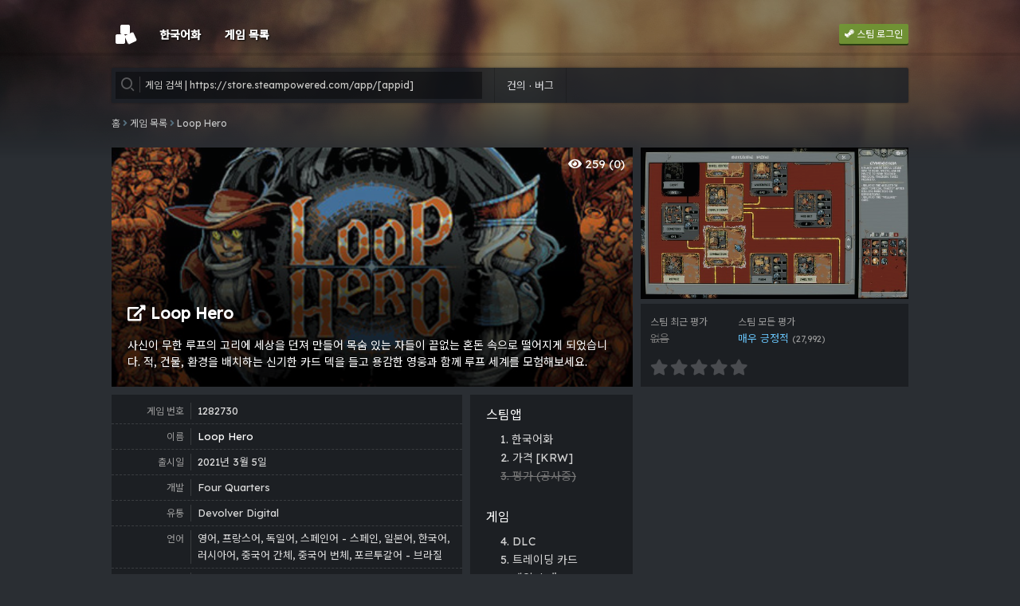

--- FILE ---
content_type: text/html; charset=UTF-8
request_url: https://steamapp.net/app/1282730
body_size: 9493
content:
<!DOCTYPE html>
<html lang="ko">
<head>
<!-- META -->
<meta charset="utf-8">
<meta name="generator" content="Rhymix">
<meta http-equiv="X-UA-Compatible" content="IE=edge">
<meta name="description" content="사신이 무한 루프의 고리에 세상을 던져 만들어 목숨 있는 자들이 끝없는 혼돈 속으로 떨어지게 되었습니다. 적, 건물, 환경을 배치하는 신기한 카드 덱을 들고 용감한 영웅과 함께 루프 세계를 모험해보세요." />
<meta name="viewport" content="1040" />
<meta name="twitter:card" content="summary" />
<meta name="twitter:title" content="Loop Hero · 스팀" />
<meta name="twitter:description" content="사신이 무한 루프의 고리에 세상을 던져 만들어 목숨 있는 자들이 끝없는 혼돈 속으로 떨어지게 되었습니다. 적, 건물, 환경을 배치하는 신기한 카드 덱을 들고 용감한 영웅과 함께 루프 세계를 모험해보세요." />
<meta name="csrf-token" content="PbsBK2nkS38SYHXE" />
<!-- TITLE -->
<title>Loop Hero · 스팀</title>
<!-- CSS -->
<link rel="stylesheet" href="/layouts/steamapp/css/fonts.css?20210331032956" />
<link rel="stylesheet" href="/layouts/steamapp/lib/fontawesome-free-5.10.0-web/css/all.min.css?20190729145428" />
<link rel="stylesheet" href="/layouts/steamapp/lib/XEIcon-2.3.3/xeicon.min.css?20170905002404" />
<link rel="stylesheet" href="/layouts/steamapp/css/rhymix.css?20210218145114" />
<link rel="stylesheet" href="/common/js/plugins/ui/jquery-ui.min.css?20210228111647" />
<link rel="stylesheet" href="https://unpkg.com/swiper/swiper-bundle.min.css" />
<link rel="stylesheet" href="/layouts/steamapp/lib/video-js-7.8.4/video-js.min.css" />
<link rel="stylesheet" href="/layouts/steamapp/lib/simplebar-4.1.0/simplebar.css" />
<link rel="stylesheet" href="/layouts/steamapp/css/base.css?20210325025500" />
<link rel="stylesheet" href="/layouts/steamapp/css/desktop.css?20250423153504" />
<!-- JS -->
<script src="/common/js/jquery-2.2.4.min.js?20210228111647"></script>
<script src="/files/cache/assets/minified/rhymix.min.js?20210401043504"></script>
<script src="/layouts/steamapp/lib/lazyload/lazyload.min.js?20191010130426"></script>
<script src="/layouts/steamapp/lib/Highcharts-Stock-8.2.0/code/highstock.js"></script>
<script src="/layouts/steamapp/lib/Highcharts-Stock-8.2.0/code/modules/data.js"></script>
<script src="/layouts/steamapp/lib/Highcharts-Stock-8.2.0/code/modules/exporting.js"></script>
<script src="/layouts/steamapp/lib/Highcharts-Stock-8.2.0/code/modules/export-data.js"></script>
<script src="https://unpkg.com/swiper/swiper-bundle.min.js"></script>
<script src="/layouts/steamapp/lib/video-js-7.8.4/video.min.js"></script>
<script src="/layouts/steamapp/lib/simplebar-4.1.0/simplebar.min.js"></script>
<script src="/layouts/steamapp/js/common.js?20210309114550"></script>
<script src="/layouts/steamapp/lib/console.image/console.image.min.js?20140906213248"></script>
<script src="/layouts/steamapp/js/app.js"></script>
<!-- RSS -->
<link rel="alternate" type="application/rss+xml" title="Site RSS" href="https://steamapp.net/rss" /><link rel="alternate" type="application/atom+xml" title="Site Atom" href="https://steamapp.net/atom" /><!-- ICONS AND OTHER LINKS -->
<link rel="canonical" href="https://steamapp.net/" /><link rel="shortcut icon" href="/files/attach/xeicon/favicon.ico?20200704165322" /><link rel="apple-touch-icon" href="/files/attach/xeicon/mobicon.png?20200704165322" /><!-- OTHER HEADERS -->
<meta property="og:title" content="Loop Hero · 스팀" />
<meta property="og:site_name" content="스팀앱" />
<meta property="og:description" content="사신이 무한 루프의 고리에 세상을 던져 만들어 목숨 있는 자들이 끝없는 혼돈 속으로 떨어지게 되었습니다. 적, 건물, 환경을 배치하는 신기한 카드 덱을 들고 용감한 영웅과 함께 루프 세계를 모험해보세요." />
<meta property="og:type" content="website" />
<meta property="og:url" content="https://steamapp.net/app/1282730" />
<meta property="og:locale" content="ko_KR" />
<meta property="og:image" content="https://cdn.akamai.steamstatic.com/steam/apps/1282730/header_alt_assets_0.jpg?t=1615942236" />
<meta property="og:image:width" content="460" />
<meta property="og:image:height" content="215" />
<!-- Global site tag (gtag.js) - Google Analytics -->
<script async src="https://www.googletagmanager.com/gtag/js?id=UA-132420640-1"></script>
<script>
  window.dataLayer = window.dataLayer || [];
  function gtag(){dataLayer.push(arguments);}
  gtag('js', new Date());

  gtag('config', 'UA-132420640-1');
</script>
<script data-ad-client="ca-pub-1062541832675412" async src="https://pagead2.googlesyndication.com/pagead/js/adsbygoogle.js"></script><!-- COMMON JS VARIABLES -->
<script>
	var default_url = "https://steamapp.net/";
	var current_url = "https://steamapp.net/?act=dispSteamappApp&appid=1282730";
	var request_uri = "https://steamapp.net/";
	var current_lang = xe.current_lang = "ko";
	var current_mid = "home";
	var http_port = null;
	var https_port = null;
	var enforce_ssl = true;
	var cookies_ssl = true;
	var ssl_actions = [];
</script>
</head>
<!-- BODY START -->
<body class="color_scheme_dark">
<!-- PAGE CONTENT -->

<!-- Template start : /layouts/steamapp/_init.html -->

<!-- Template start : /layouts/steamapp/_init.html -->
  
	<script type="text/javascript">
// console.log('%c ', 'font-size:100px; background:url(/console.jpg) no-repeat center;');
// console.log('%c ', 'font-size:300px; background:url(https://steamapp.net/layouts/steamapp/console.jpg?t=1) no-repeat;');
// console.log('%c ', 'font-size:400px; background:url(https://pics.me.me/codeit-google-until-youfinda-stackoverflow-answerwith-code-to-copy-paste-34126823.png) no-repeat;');
console.meme("Not sure if memes in dev tools is stupid", "or disastrous.", "Not Sure Fry", 400, 300);
</script>

<!-- Template end : /layouts/steamapp/_init.html -->
<div id="steamapp">
	<header id="top">
		<div id="top_nav">
			<h1 id="logo"><a href="/"><img src="/layouts/steamapp/img/home.png" /></a></h1>
			<nav id="gnb">
				
																		<a href="/hangul"><span>한국어화</span></a>
														<a href="/applist"><span>게임 목록</span></a>
							</nav>
							<div id="signin">
					<a href="/index.php?act=dispSteamappAuth" class="goto"><i class="xi-steam"></i> 스팀 로그인</a>
				</div>
					</div>
		<div id="sign_overlay" class="default"></div>
	</header>
	<div id="mid">
		<nav id="mid_nav">
			<div class="area">
				<div class="search">
					<label for="search_app"><i class="xi-search"></i></label>
					<form action="." method="GET" onsubmit="return false;"><input type="hidden" name="error_return_url" value="/app/1282730" /><input type="hidden" name="act" value="dispSteamappApp" /><input type="hidden" name="mid" value="home" />
						<fieldset>
							<legend class="screen_out">게임 검색</legend>
							<input type="text" name="term" id="search_app" placeholder="게임 검색 | https://store.steampowered.com/app/[appid]" autocomplete="off" />
						</fieldset>
					</form>
				</div>
				<ul class="lnb">
					<li><a href="/quest">건의 · 버그</a></li>				</ul>
			</div>
		</nav>
								<nav id="mid_bcrumbs">
				<div><a href="/">홈</a></div>
				<div><i class="fas fa-angle-right"></i><a href="/applist">게임 목록</a></div><div><i class="fas fa-angle-right"></i><a href="/app/1282730">Loop Hero</a></div>			</nav>			<main id="main">
				
<!-- Template start : /layouts/steamapp/ad/160x600.html -->
<div id="app">
	<div id="app_main">
		<div id="app_head" style="background-image: url('https://cdn.akamai.steamstatic.com/steam/apps/1282730/header_alt_assets_0.jpg?t=1615942236')">
			<a href="https://store.steampowered.com/app/1282730" target="_blank">
				<div id="app_link"></div>
				<h1 class="_name"><i class="fas fa-external-link-alt"></i> Loop Hero</h1>
				<p class="_short_description">사신이 무한 루프의 고리에 세상을 던져 만들어 목숨 있는 자들이 끝없는 혼돈 속으로 떨어지게 되었습니다. 적, 건물, 환경을 배치하는 신기한 카드 덱을 들고 용감한 영웅과 함께 루프 세계를 모험해보세요.</p>
				<em class="visited" title="방문자 수 (오늘)"><i class="fas fa-eye"></i> 259 (0)</em>
			</a>
		</div>
		<div id="app_side">
			<div id="app_preview">
				<div class="swiper-container">
					<div class="swiper-wrapper">
						<a href="https://cdn.akamai.steamstatic.com/steam/apps/1282730/ss_500e7212653fa6586f7a84c89b4c60be4e425fbb.1920x1080.jpg?t=1615942236" target="_blank" onclick="return false" class="swiper-slide">
							<span style="background-image: url('https://cdn.akamai.steamstatic.com/steam/apps/1282730/ss_500e7212653fa6586f7a84c89b4c60be4e425fbb.600x338.jpg?t=1615942236')" class="thumbnail"></span>
						</a><a href="https://cdn.akamai.steamstatic.com/steam/apps/1282730/ss_455789884ed94fd20410ac5a139e8c3bb8f6f369.1920x1080.jpg?t=1615942236" target="_blank" onclick="return false" class="swiper-slide">
							<span style="background-image: url('https://cdn.akamai.steamstatic.com/steam/apps/1282730/ss_455789884ed94fd20410ac5a139e8c3bb8f6f369.600x338.jpg?t=1615942236')" class="thumbnail"></span>
						</a><a href="https://cdn.akamai.steamstatic.com/steam/apps/1282730/ss_d6cf090e7c644756cc66443c0740f5497e6afbba.1920x1080.jpg?t=1615942236" target="_blank" onclick="return false" class="swiper-slide">
							<span style="background-image: url('https://cdn.akamai.steamstatic.com/steam/apps/1282730/ss_d6cf090e7c644756cc66443c0740f5497e6afbba.600x338.jpg?t=1615942236')" class="thumbnail"></span>
						</a><a href="https://cdn.akamai.steamstatic.com/steam/apps/1282730/ss_6a416c70c8f1bc80c84a02a0627d2050061b0e39.1920x1080.jpg?t=1615942236" target="_blank" onclick="return false" class="swiper-slide">
							<span style="background-image: url('https://cdn.akamai.steamstatic.com/steam/apps/1282730/ss_6a416c70c8f1bc80c84a02a0627d2050061b0e39.600x338.jpg?t=1615942236')" class="thumbnail"></span>
						</a><a href="https://cdn.akamai.steamstatic.com/steam/apps/1282730/ss_d03a4b7460d5da83d7a208c7500d73861922664b.1920x1080.jpg?t=1615942236" target="_blank" onclick="return false" class="swiper-slide">
							<span style="background-image: url('https://cdn.akamai.steamstatic.com/steam/apps/1282730/ss_d03a4b7460d5da83d7a208c7500d73861922664b.600x338.jpg?t=1615942236')" class="thumbnail"></span>
						</a><a href="https://cdn.akamai.steamstatic.com/steam/apps/1282730/ss_58039fc526fe3f2006826a8ea11ca64c145b7a24.1920x1080.jpg?t=1615942236" target="_blank" onclick="return false" class="swiper-slide">
							<span style="background-image: url('https://cdn.akamai.steamstatic.com/steam/apps/1282730/ss_58039fc526fe3f2006826a8ea11ca64c145b7a24.600x338.jpg?t=1615942236')" class="thumbnail"></span>
						</a><a href="https://cdn.akamai.steamstatic.com/steam/apps/1282730/ss_bcb21a8fc92d2931befe3a6dd67c835e47b9e479.1920x1080.jpg?t=1615942236" target="_blank" onclick="return false" class="swiper-slide">
							<span style="background-image: url('https://cdn.akamai.steamstatic.com/steam/apps/1282730/ss_bcb21a8fc92d2931befe3a6dd67c835e47b9e479.600x338.jpg?t=1615942236')" class="thumbnail"></span>
						</a><a href="https://cdn.akamai.steamstatic.com/steam/apps/1282730/ss_bd22017edf5191f2bd8051e7ad0d8da4d0a6e172.1920x1080.jpg?t=1615942236" target="_blank" onclick="return false" class="swiper-slide">
							<span style="background-image: url('https://cdn.akamai.steamstatic.com/steam/apps/1282730/ss_bd22017edf5191f2bd8051e7ad0d8da4d0a6e172.600x338.jpg?t=1615942236')" class="thumbnail"></span>
						</a><a href="https://cdn.akamai.steamstatic.com/steam/apps/1282730/ss_535cb6f102a0a421f6b50ccb509e10074067bb89.1920x1080.jpg?t=1615942236" target="_blank" onclick="return false" class="swiper-slide">
							<span style="background-image: url('https://cdn.akamai.steamstatic.com/steam/apps/1282730/ss_535cb6f102a0a421f6b50ccb509e10074067bb89.600x338.jpg?t=1615942236')" class="thumbnail"></span>
						</a><a href="https://cdn.akamai.steamstatic.com/steam/apps/1282730/ss_1f2aad0cf9e2476a780e5c347b40af6268c9d958.1920x1080.jpg?t=1615942236" target="_blank" onclick="return false" class="swiper-slide">
							<span style="background-image: url('https://cdn.akamai.steamstatic.com/steam/apps/1282730/ss_1f2aad0cf9e2476a780e5c347b40af6268c9d958.600x338.jpg?t=1615942236')" class="thumbnail"></span>
						</a>					</div>
		    		<div class="swiper-button-prev"><i class="fas fa-caret-left"></i></div>
					<div class="swiper-button-next"><i class="fas fa-caret-right"></i></div>
					<div class="swiper-pagination"></div>
				</div>
			</div>			<div id="app_reviews">
				<div id="app_reviews_steam">
					<div>
						<div class="title">스팀 최근 평가</div>
						<div class="review">
															<span class="linethrough">없음</span>
													</div>
					</div>
					<div>
						<div class="title">스팀 모든 평가</div>
						<div class="review">
							<a href="https://store.steampowered.com/app/1282730#app_reviews_hash" target="_blank" data-tooltip="이 게임에 대한 사용자 평가 27,992개 중 93% 가 긍정적입니다.">
								<span class="review_formatted" style="color:#66c0f4">매우 긍정적</span> <small class="_app_review_count">(27,992)</small>
							</a>
						</div>
					</div>
				</div>
				<div>
					<div id="app_reviews_steamapp">
						<div class="title screen_out">스팀앱 평가</div>
						<div class="rating">
							<span class="base"><i class="fas fa-star"></i><i class="fas fa-star"></i><i class="fas fa-star"></i><i class="fas fa-star"></i><i class="fas fa-star"></i></span>
						</div>
					</div>
									</div>
			</div>
		</div>
		<div id="app_gallery">
			<div class="showcase">
				<a href="#" onclick="return false" class="close"><i class="fas fa-times"></i></a>
				<div class="swiper-container gallery-top">
					<div class="swiper-wrapper">
						<div class="swiper-slide" style="background-image:url('https://cdn.akamai.steamstatic.com/steam/apps/1282730/ss_500e7212653fa6586f7a84c89b4c60be4e425fbb.1920x1080.jpg?t=1615942236')"></div><div class="swiper-slide" style="background-image:url('https://cdn.akamai.steamstatic.com/steam/apps/1282730/ss_455789884ed94fd20410ac5a139e8c3bb8f6f369.1920x1080.jpg?t=1615942236')"></div><div class="swiper-slide" style="background-image:url('https://cdn.akamai.steamstatic.com/steam/apps/1282730/ss_d6cf090e7c644756cc66443c0740f5497e6afbba.1920x1080.jpg?t=1615942236')"></div><div class="swiper-slide" style="background-image:url('https://cdn.akamai.steamstatic.com/steam/apps/1282730/ss_6a416c70c8f1bc80c84a02a0627d2050061b0e39.1920x1080.jpg?t=1615942236')"></div><div class="swiper-slide" style="background-image:url('https://cdn.akamai.steamstatic.com/steam/apps/1282730/ss_d03a4b7460d5da83d7a208c7500d73861922664b.1920x1080.jpg?t=1615942236')"></div><div class="swiper-slide" style="background-image:url('https://cdn.akamai.steamstatic.com/steam/apps/1282730/ss_58039fc526fe3f2006826a8ea11ca64c145b7a24.1920x1080.jpg?t=1615942236')"></div><div class="swiper-slide" style="background-image:url('https://cdn.akamai.steamstatic.com/steam/apps/1282730/ss_bcb21a8fc92d2931befe3a6dd67c835e47b9e479.1920x1080.jpg?t=1615942236')"></div><div class="swiper-slide" style="background-image:url('https://cdn.akamai.steamstatic.com/steam/apps/1282730/ss_bd22017edf5191f2bd8051e7ad0d8da4d0a6e172.1920x1080.jpg?t=1615942236')"></div><div class="swiper-slide" style="background-image:url('https://cdn.akamai.steamstatic.com/steam/apps/1282730/ss_535cb6f102a0a421f6b50ccb509e10074067bb89.1920x1080.jpg?t=1615942236')"></div><div class="swiper-slide" style="background-image:url('https://cdn.akamai.steamstatic.com/steam/apps/1282730/ss_1f2aad0cf9e2476a780e5c347b40af6268c9d958.1920x1080.jpg?t=1615942236')"></div>					</div>
					<div class="swiper-button-prev"><i class="fas fa-caret-left"></i></div>
					<div class="swiper-button-next"><i class="fas fa-caret-right"></i></div>
				</div>
				<div class="swiper-container gallery-thumbs">
					<div class="swiper-wrapper">
						<div class="swiper-slide" style="background-image:url('https://cdn.akamai.steamstatic.com/steam/apps/1282730/ss_500e7212653fa6586f7a84c89b4c60be4e425fbb.600x338.jpg?t=1615942236')"></div><div class="swiper-slide" style="background-image:url('https://cdn.akamai.steamstatic.com/steam/apps/1282730/ss_455789884ed94fd20410ac5a139e8c3bb8f6f369.600x338.jpg?t=1615942236')"></div><div class="swiper-slide" style="background-image:url('https://cdn.akamai.steamstatic.com/steam/apps/1282730/ss_d6cf090e7c644756cc66443c0740f5497e6afbba.600x338.jpg?t=1615942236')"></div><div class="swiper-slide" style="background-image:url('https://cdn.akamai.steamstatic.com/steam/apps/1282730/ss_6a416c70c8f1bc80c84a02a0627d2050061b0e39.600x338.jpg?t=1615942236')"></div><div class="swiper-slide" style="background-image:url('https://cdn.akamai.steamstatic.com/steam/apps/1282730/ss_d03a4b7460d5da83d7a208c7500d73861922664b.600x338.jpg?t=1615942236')"></div><div class="swiper-slide" style="background-image:url('https://cdn.akamai.steamstatic.com/steam/apps/1282730/ss_58039fc526fe3f2006826a8ea11ca64c145b7a24.600x338.jpg?t=1615942236')"></div><div class="swiper-slide" style="background-image:url('https://cdn.akamai.steamstatic.com/steam/apps/1282730/ss_bcb21a8fc92d2931befe3a6dd67c835e47b9e479.600x338.jpg?t=1615942236')"></div><div class="swiper-slide" style="background-image:url('https://cdn.akamai.steamstatic.com/steam/apps/1282730/ss_bd22017edf5191f2bd8051e7ad0d8da4d0a6e172.600x338.jpg?t=1615942236')"></div><div class="swiper-slide" style="background-image:url('https://cdn.akamai.steamstatic.com/steam/apps/1282730/ss_535cb6f102a0a421f6b50ccb509e10074067bb89.600x338.jpg?t=1615942236')"></div><div class="swiper-slide" style="background-image:url('https://cdn.akamai.steamstatic.com/steam/apps/1282730/ss_1f2aad0cf9e2476a780e5c347b40af6268c9d958.600x338.jpg?t=1615942236')"></div>					</div>
					<div class="swiper-pagination"></div>
				</div>
			</div>
		</div>
	</div>
	<div id="app_manual">
		<div id="app_detail">
							
<!-- Template start : /modules/steamapp/skins/default/tpl/app_detail.html -->
<div class="colmn">
	<div class="label">게임 번호</div>
	<div>1282730</div>
</div>
<div class="colmn">
	<div class="label">이름</div>
	<div><a href="https://store.steampowered.com/app/1282730" target="_blank" class="_app_name">Loop Hero</a></div>
</div>
<div class="colmn">
	<div class="label">출시일</div>
	<div>2021년 3월 5일</div>
</div>
<div class="colmn">
	<div class="label">개발</div>
	<div>Four Quarters</div>
</div>
<div class="colmn">
	<div class="label">유통</div>
	<div>Devolver Digital</div>
</div>
<div class="colmn">
	<div class="label">언어</div>
	<div>영어, 프랑스어, 독일어, 스페인어 - 스페인, 일본어, 한국어, 러시아어, 중국어 간체, 중국어 번체, 포르투갈어 - 브라질</div>
</div>
<div class="colmn">
	<div class="label">웹사이트 방문</div>
	<div><a href="http://loophero.com" target="_blank" class="website" title="http://loophero.com"><i class="fas fa-external-link-alt"></i> http://loophero.com</a></div>
</div><div class="colmn">
	<div class="label">플랫폼</div>
	<div class="platforms">
		<i class="xi-windows"></i>		<i class="xi-apple"></i>		<i class="xi-linux"></i>	</div>
</div>
<div class="colmn">
	<div class="label">장르</div>
	<div>
		<a href="#" target="_blank" class="genre" onclick="alert('장르 검색을 만들고 있습니다. (._.)'); return false;">인디</a><a href="#" target="_blank" class="genre" onclick="alert('장르 검색을 만들고 있습니다. (._.)'); return false;">롤 플레잉</a><a href="#" target="_blank" class="genre" onclick="alert('장르 검색을 만들고 있습니다. (._.)'); return false;">전략</a>	</div>
</div>
<div class="colmn">
	<div class="label">카테고리</div>
	<div>
		<a href="#" target="_blank" class="category" onclick="alert('카테고리 검색을 만들고 있습니다. (._.)'); return false;">싱글 플레이어</a><a href="#" target="_blank" class="category" onclick="alert('카테고리 검색을 만들고 있습니다. (._.)'); return false;">Steam 도전 과제</a><a href="#" target="_blank" class="category" onclick="alert('카테고리 검색을 만들고 있습니다. (._.)'); return false;">Steam 트레이딩 카드</a><a href="#" target="_blank" class="category" onclick="alert('카테고리 검색을 만들고 있습니다. (._.)'); return false;">Steam 클라우드</a>	</div>
</div>
<!-- Template end : /modules/steamapp/skins/default/tpl/app_detail.html -->
						<a href="https://steamdb.info/app/1282730" target="_blank" class="steamdb">
				<i class="fas fa-search"></i>
				<svg version="1.1" width="15" height="15" viewBox="0 0 128 128" aria-hidden="true"><path fill-rule="evenodd" d="M63.9 0C30.5 0 3.1 11.9.1 27.1l35.6 6.7c2.9-.9 6.2-1.3 9.6-1.3l16.7-10c-.2-2.5 1.3-5.1 4.7-7.2 4.8-3.1 12.3-4.8 19.9-4.8 5.2-.1 10.5.7 15 2.2 11.2 3.8 13.7 11.1 5.7 16.3-5.1 3.3-13.3 5-21.4 4.8l-22 7.9c-.2 1.6-1.3 3.1-3.4 4.5-5.9 3.8-17.4 4.7-25.6 1.9-3.6-1.2-6-3-7-4.8L2.5 38.4c2.3 3.6 6 6.9 10.8 9.8C5 53 0 59 0 65.5c0 6.4 4.8 12.3 12.9 17.1C4.8 87.3 0 93.2 0 99.6 0 115.3 28.6 128 64 128c35.3 0 64-12.7 64-28.4 0-6.4-4.8-12.3-12.9-17 8.1-4.8 12.9-10.7 12.9-17.1 0-6.5-5-12.6-13.4-17.4 8.3-5.1 13.3-11.4 13.3-18.2 0-16.5-28.7-29.9-64-29.9zm22.8 14.2c-5.2.1-10.2 1.2-13.4 3.3-5.5 3.6-3.8 8.5 3.8 11.1 7.6 2.6 18.1 1.8 23.6-1.8s3.8-8.5-3.8-11c-3.1-1-6.7-1.5-10.2-1.5zm.3 1.7c7.4 0 13.3 2.8 13.3 6.2 0 3.4-5.9 6.2-13.3 6.2s-13.3-2.8-13.3-6.2c0-3.4 5.9-6.2 13.3-6.2zM45.3 34.4c-1.6.1-3.1.2-4.6.4l9.1 1.7a10.8 5 0 1 1-8.1 9.3l-8.9-1.7c1 .9 2.4 1.7 4.3 2.4 6.4 2.2 15.4 1.5 20-1.5s3.2-7.2-3.2-9.3c-2.6-.9-5.7-1.3-8.6-1.3zM109 51v9.3c0 11-20.2 19.9-45 19.9-24.9 0-45-8.9-45-19.9v-9.2c11.5 5.3 27.4 8.6 44.9 8.6 17.6 0 33.6-3.3 45.2-8.7zm0 34.6v8.8c0 11-20.2 19.9-45 19.9-24.9 0-45-8.9-45-19.9v-8.8c11.6 5.1 27.4 8.2 45 8.2s33.5-3.1 45-8.2z"></path></svg>
				SteamDB
			</a>		</div>
				<div id="app_goto">
			<h2 class="screen_out">목차</h2>
			<div class="indent">
				<h3>스팀앱</h3>
				<div class="indent">
					<div>
													<a href="#a_1">1. 한국어화</a>
											</div>
					<div>
						<a href="#a_2">2. 가격 [KRW]</a>
					</div>
					<div>
						<span class="linethrough">3. 평가 (공사중)</span>
					</div>
				</div>
			</div>
			<div class="indent">
				<h3>게임</h3>
				<div class="indent">
					<div>
													<a href="#a_4">4. DLC</a>
											</div>
					<div>
													<a href="#a_5">5. 트레이딩 카드</a>
											</div>
					<div>
						<a href="#a_6">6. 게임 소개</a>
						<div class="indent">
							<div>
								<a href="#a_6-1">6.1. 동영상</a>
							</div>							
							<div>
								<a href="#a_6-2">6.2. 소개</a>
							</div>						</div>
					</div>
					<div>
													<span class="linethrough">7. 도전과제</span>
											</div>
				</div>
			</div>
		</div>
		<div class="ad">
<!-- Template start : /layouts/steamapp/ad/336x280.html -->
<script async src="https://pagead2.googlesyndication.com/pagead/js/adsbygoogle.js"></script>
<!-- 300x100 -->
<ins class="adsbygoogle"
     style="display:inline-block;width:336px;height:280px"
     data-ad-client="ca-pub-1062541832675412"
     data-ad-slot="8762880406"></ins>
<script>
     (adsbygoogle = window.adsbygoogle || []).push({});
</script>
<!-- Template end : /layouts/steamapp/ad/336x280.html -->
</div>
	</div>
	<div id="app_wiki">
		<div id="app_about">
						<div id="app_data">
				<div id="app_data_steamapp">
																<h2 id="a_1">1. 한국어화</h2>
						<div id="app_data_han" class="doc">
							<em class="hangul" style="background: #3e6ea5;">공식 한국어화</em>
							<div class="hangul_data">
															</div>
						</div>
															<h2 id="a_2">2. 가격 (KRW)</h2>
					<div id="app_data_price" class="doc">
													
<!-- Template start : /modules/steamapp/skins/default/tpl/app_price.html -->
<div class="clear">
    <div id="app_data_price_table">
                    <div>
                <span class="title">갱신:</span>
                <span><em class="_utime">3년 전</em></span>
            </div>
            <div>
                <span class="title">원가:</span>
                <span><em class="_app_krw_initial">₩ 16,500</em></span>
            </div>
            <div>
                <span class="title">세일:</span>
                <span>
                                            -
                                    </span>
            </div>
                        <div>
                <span class="title">판매가:</span>
                <span><em class="_app_krw_final ">₩ 16,500</em></span>
            </div>
            </div>
</div>
<div id="app_data_price_stack_graph"></div><iframe width="600" height="190" src="https://store.steampowered.com/widget/1282730/?l=korean"></iframe><script type="text/javascript">
    jQuery(function($) {
        stockPriceGraph('app_data_price_stack_graph', '1282730');
    });
</script>
<!-- Template end : /modules/steamapp/skins/default/tpl/app_price.html -->
											</div>
					
									</div>
				<div id="app_data_game">
																<h2 id="a_4">4. DLC</h2>
						<div id="app_data_dlc" class="doc">
							<a href="https://store.steampowered.com/dlc/1562200" target="_blank" data-app-tooltip="1562200"><img src="https://steamcdn-a.akamaihd.net/steam/apps/1562200/header_292x136.jpg" /></a>						</div>
																					<h2 id="a_5">5. 트레이딩 카드</h2>
						<div class="doc">
							<a href="https://www.steamcardexchange.net/index.php?gamepage-appid-1282730" target="_blank">
								<img src="/layouts/steamapp/img/app/steamcardexchange-logo-bg.png" />
							</a>
						</div>
															<h2 id="a_6" class="depth">6. 게임 소개</h2>
																<h3 id="a_6-1">6.1 동영상</h3>
						<div id="app_data_movie" class="doc">
							<video id="app_data_movie_player" class="video-js"></video>
							<div id="app_data_movie_playlist">
								<a href="http://cdn.akamai.steamstatic.com/steam/apps/256824602/movie_max.mp4?t=1614878571" onclick="return false;" data-poster="https://cdn.akamai.steamstatic.com/steam/apps/256824602/movie.293x165.jpg?t=1614878571" data-webm="https://cdn.akamai.steamstatic.com/steam/apps/256824602/movie_max_vp9.webm?t=1614878571" data-mp4="https://cdn.akamai.steamstatic.com/steam/apps/256824602/movie_max.mp4?t=1614878571"><i class="fas fa-video icon"></i><img src="https://cdn.akamai.steamstatic.com/steam/apps/256824602/movie.293x165.jpg?t=1614878571" title="Launch Trailer" /></a><a href="http://cdn.akamai.steamstatic.com/steam/apps/256821038/movie_max.mp4?t=1612452011" onclick="return false;" data-poster="https://cdn.akamai.steamstatic.com/steam/apps/256821038/movie.293x165.jpg?t=1612452011" data-webm="https://cdn.akamai.steamstatic.com/steam/apps/256821038/movie_max_vp9.webm?t=1612452011" data-mp4="https://cdn.akamai.steamstatic.com/steam/apps/256821038/movie_max.mp4?t=1612452011"><i class="fas fa-video icon"></i><img src="https://cdn.akamai.steamstatic.com/steam/apps/256821038/movie.293x165.jpg?t=1612452011" title="Gameplay Trailer" /></a>							</div>
						</div>
																
																<h3 id="a_6-2">6.2 소개</h3>
						<div id="app_data_desc" class="doc">사신이 무한 루프의 고리에 세상을 던져 만들어 목숨 있는 자들이 끝없는 혼돈 속으로 떨어지게 되었습니다. 적, 건물, 환경을 배치하는 신기한 카드 덱을 들고 용감한 영웅과 함께 루프 세계를 모험해보세요. 영웅 클래스마다 강력한 아이템을 회수 &amp; 장비하면서 여러 루프를 통해 생존자 캠프를 재건해야 합니다. 새로운 클래스, 카드, 능력, 사악한 가디어을 해금하여 끝없는 절망의 순환을 파괴하세요.<br><br><strong>무한한 모험 : </strong>각 모험으로 떠나기 전에 해방된 히어로 클래스와 댁을 선택하여 자동 생성되는 루프로 뛰어드세요. 모든 모험은 제각기 다릅니다.<br><br><strong>전략 짜기 : </strong>적, 건물, 환경 카드를 루프 경로에 전략적으로 배치하세요. 카드끼리의 밸런스를 찾아내어 가치 있는 아이템이나 자원을 손에 넣을 기회를 늘리세요.<br><br><strong>전리품으로 강화 : </strong>위험한 생물을 쓰러뜨리면 더 강력한 전리품을 얻게 됩니다. 루프 경로에 새로운 능력을 부여하세요.<br><br><strong>캠프 확장 : </strong>어렵게 구한 자원을 캠핑지 업그레이드에 사용하여 루프 세계에서의 모험을 도울 수 있는 시설을 잘 갖추세요.<br><br><strong>잃어버린 세상을 구해내라 : </strong>수많은 모험을 뛰어넘으며 부정한 가디언들을 쓰러뜨리세요. 그리고 사신이 만들어낸 시간을 파괴하고 혼돈에 빠진 세상을 구해내세요.</div>
																			</div>
			</div>
		</div>
		<div class="ad">
			<div class="sticky">
<!-- Template start : /layouts/steamapp/ad/160x600.html -->
<script async src="https://pagead2.googlesyndication.com/pagead/js/adsbygoogle.js"></script>
<!-- 160x600 -->
<ins class="adsbygoogle"
     style="display:inline-block;width:160px;height:600px"
     data-ad-client="ca-pub-1062541832675412"
     data-ad-slot="8296617177"></ins>
<script>
     (adsbygoogle = window.adsbygoogle || []).push({});
</script>
<!-- Template end : /layouts/steamapp/ad/160x600.html -->
</div>
		</div>
	</div>
</div>
<script type="text/javascript">
jQuery(function($){
		});
</script>

<!-- Template end : /layouts/steamapp/ad/160x600.html -->
				<div id="main_nav">
					<div>
						<a href="#" class="scrollup" onclick="return (function(){ jQuery('html, body').stop().animate({scrollTop : jQuery('#main').position().top-20}); return false;})();">
							<i class="fas fa-caret-up"></i>
						</a>
					</div>
				</div>
			</main>
			</div>
	<footer id="bot">
		<div>
			<div class="info">
				<h1>steamapp.net</h1>
				<p>본 사이트는 개인용 웹사이트이며 광고 수익은 서버 운영비에만 쓰임을 알려드립니다.</p>
			</div>
			<div class="environment">
				<h2>Server</h2>
				<ul style="margin-bottom: 20px;">
					<li>PHP</li>
					<li>Nginx</li>
					<li>MariaDB</li>
					<li>Ubuntu</li>
				</ul>
				<a href="https://github.com/rhymix/rhymix" target="_blank">Rhymix GitHub</a>
			</div>
			<div>
				<h2>Library</h2>
				<table>
					<tr>
						<th>base</th>
						<td>
							<a href="https://jquery.com/" target="_blank">jQuery</a>&nbsp;&nbsp;
							<a href="https://jqueryui.com/" target="_blank">jQuery UI</a>
						</td>
					</tr>
					<tr>
						<th>font</th>
						<td>
							<a href="https://fonts.google.com/specimen/Lexend+Deca" target="_blank">Lexend Deca</a>&nbsp;&nbsp;
							<a href="https://fonts.google.com/specimen/Noto+Sans+KR" target="_blank">Noto Sans KR</a>
						</td>
					</tr>
					<tr>
						<th>icon</th>
						<td>
							<a href="https://xpressengine.github.io/XEIcon/library-2.3.3.html" target="_blank">XEIcon</a>&nbsp;&nbsp;
							<a href="https://fontawesome.com/" target="_blank">Font Awesome</a>
						</td>
					</tr>
					<tr>
						<th>image/video</th>
						<td>
							<a href="https://github.com/verlok/lazyload" target="_blank">lazyload</a>&nbsp;&nbsp;
							<a href="http://idangero.us/swiper/" target="_blank">Swiper</a>&nbsp;&nbsp;
							<a href="https://github.com/videojs/video.js" target="_blank">Video.js</a>
						</td>
					</tr>
					<tr>
						<th>scroll</th>
						<td>
							<a href="https://github.com/Grsmto/simplebar" target="_blank">SimpleBar</a>
						</td>
					</tr>
					<tr>
						<th>graph</th>
						<td>
							<a href="https://www.highcharts.com/">Highcharts</a>
						</td>
					</tr>
					<tr>
						<th>parser</th>
						<td>
							<a href="https://simplehtmldom.sourceforge.io/" target="_blank">PHP Simple HTML DOM Parser</a>&nbsp;&nbsp;
							PHP cURL
						</td>
					</tr>
					<tr>
						<th>editor</th>
						<td><a href="http://www.jacklmoore.com/autosize/" target="_blank">autosize</a></td>
					</tr>
					<tr>
						<th>dev</th>
						<td>
							<a href="https://steamcommunity.com/id/nck14/" target="_blank">공돌이</a>
							<a href="mailto:steamappnet@gmail.com" target="_blank">steamappnet@gmail.com
						</td>
					</tr>
				</table>
			</div>
		</div>
	</footer>
</div>
<a class="layup" style="display: none;"><i class="fas fa-angle-double-up"></i></a>
<div id="appTooltip"></div>

<!-- Template end : /layouts/steamapp/_init.html -->
<!-- ETC -->
<div id="rhymix_waiting" class="wfsr" data-message="서버에 요청 중입니다. 잠시만 기다려 주십시오..."></div><div id="rhymix_alert"></div>
<div id="rhymix_debug_panel"></div>
<div id="rhymix_debug_button"></div>
<!-- BODY JS -->
<script src="/common/js/plugins/ui/jquery-ui.min.js?20210228111647"></script>
<script src="/common/js/plugins/ui/rx_datepicker.js?20210228111647"></script>
</body>
</html>
<!--
[2026-01-18 20:43:29]

Request / Response
==================
Request URL:         https://steamapp.net/app/1282730
Request IP Address:  3.14.80.40
Request Method:      GET
Request Body Size:   0
Response Method:     HTML
Response Body Size:  33149

Page Generation Time
====================
Total Time:              0.0254 sec
Template Compile Time:   0.0025 sec (count: 7)
XML Parsing Time:        0.0000 sec
DB Query Time:           0.0000 sec (count: 0)
DB Processing Time:      0.0000 sec
Layout Processing Time:  0.0005 sec
Widget Processing Time:  0.0000 sec
Remote Request Time:     0.0000 sec
Content Transform Time:  0.0024 sec

Resource Usage
==============
Peak Memory Usage:  2.0 MB
Included Files:     177

Debug Entries
=============
None

PHP Errors and Warnings
=======================
None

Database Queries
================
None

-->


--- FILE ---
content_type: text/html; charset=utf-8
request_url: https://www.google.com/recaptcha/api2/aframe
body_size: 267
content:
<!DOCTYPE HTML><html><head><meta http-equiv="content-type" content="text/html; charset=UTF-8"></head><body><script nonce="s1_OB9YDoIKPcIbFwdzdpg">/** Anti-fraud and anti-abuse applications only. See google.com/recaptcha */ try{var clients={'sodar':'https://pagead2.googlesyndication.com/pagead/sodar?'};window.addEventListener("message",function(a){try{if(a.source===window.parent){var b=JSON.parse(a.data);var c=clients[b['id']];if(c){var d=document.createElement('img');d.src=c+b['params']+'&rc='+(localStorage.getItem("rc::a")?sessionStorage.getItem("rc::b"):"");window.document.body.appendChild(d);sessionStorage.setItem("rc::e",parseInt(sessionStorage.getItem("rc::e")||0)+1);localStorage.setItem("rc::h",'1768736615225');}}}catch(b){}});window.parent.postMessage("_grecaptcha_ready", "*");}catch(b){}</script></body></html>

--- FILE ---
content_type: text/css
request_url: https://steamapp.net/layouts/steamapp/css/rhymix.css?20210218145114
body_size: 8626
content:
@charset "utf-8";

[hidden]{display:none;}

.xe_content,.rhymix_content{font-family:inherit;font-size:100%;line-height:150%;word-break:normal;word-wrap:break-word;color:#babdbf;background-color: transparent !important;}
.xe_content p,.rhymix_content p{margin:0 0 0px 0;line-height:150%;}
.xe_content p span,.rhymix_content p span{line-height:150%;}
.xe_content img,.xe_content video,.rhymix_content img,.rhymix_content video{max-width:100%;height:auto;}

@media screen{
	img,video{max-width:none;}
}

.xe-clearfix{zoom:1;}
.xe-clearfix:before,.xe-clearfix:after{content:" ";display:table;}
.xe-clearfix:after{clear:both;}
.xe-widget-wrapper{overflow:hidden;}

#rhymix_popup_menu,#popup_menu_area{position:absolute;z-index:9999;margin:10px 0;padding:0;border:1px solid #eee;border-radius:2px;font-size:12px;box-shadow:0 10px 20px rgba(0,0,0,0.19), 0 6px 6px rgba(0,0,0,0.23);background:#fff;min-width:80px;}
#rhymix_popup_menu ul,#popup_menu_area ul{margin:0;padding:0;list-style:none;}
#rhymix_popup_menu li,#popup_menu_area li{margin:0;padding:0;line-height:1.5;}
#rhymix_popup_menu a,#popup_menu_area a{display:block;padding:5px;text-decoration:none;color:#212121;}
#rhymix_popup_menu a:hover,#rhymix_popup_menu a:active,#rhymix_popup_menu a:focus,#popup_menu_area a:hover,#popup_menu_area a:active,#popup_menu_area a:focus{background:#eee;outline:none;}
@media screen and (max-width: 400px){#rhymix_popup_menu,#popup_menu_area{min-width:120px;max-width:95%;font-size:13px;}
#rhymix_popup_menu a,#popup_menu_area a{display:block;padding:10px;text-decoration:none;color:#212121;}
}
.editable_preview{width:100%;min-height:240px;max-height:440px;box-sizing:border-box;margin:0;padding:6px;border:1px solid #ccc;border-radius:4px;box-shadow:inset 0 1px 1px rgba(0,0,0,0.075);overflow-y:auto;cursor:text;}
.editable_preview p{margin-bottom:0px !important;}
.editable_preview_iframe{width:100%;height:440px;box-sizing:border-box;margin:0 0 -4px 0;padding:0;border:0;}
.wfsr{z-index:100;display:none;position:fixed;left:0;top:0;right:0;margin:0;padding:20px 0 0 0;border-bottom:1px solid #ccc;text-align:center;font:bold 16px/60px "Helvetica Neue", Helvetica, Arial, Dotum, sans-serif;color:#fff;opacity:.8;filter:alpha(opacity=80);box-shadow:0 0 5px #000;background:#333 url("../../../../common/img/msg.loading.gif") no-repeat center 15px;}
#rhymix_alert{display:none;position:fixed;left:50%;bottom:20%;min-width:250px;max-width:500px;background-color:#000;color:#fff;font-size:16px;text-align:center;opacity:0.6;padding:12px 20px;border:1px solid #fff;border-radius:10px;transform:translateX(-50%);z-index:999999999;}
#rhymix_debug_button{display:none;position:fixed;left:0;bottom:40px;background:#eee;background:linear-gradient(to bottom,#f4f4f4 0%,#eaeaea 100%);border:1px solid #ccc;border-left:0;border-top-right-radius:4px;border-bottom-right-radius:4px;box-shadow:0 0 3px 0 rgba(0,0,0,0.18), 0 0 6px 0 rgba(0,0,0,0.12);z-index:1073741824;}
#rhymix_debug_button:hover{background:#ddd;background:linear-gradient(to bottom,#e8e8e8 0%,#d9d9d9 100%);}
#rhymix_debug_button a{display:block;font:bold 12px/14px Arial, sans-serif;color:#444;text-decoration:none;padding:4px 8px;}
#rhymix_debug_button a.has_errors{color:#f44336;}
#rhymix_debug_panel{display:none;position:fixed;left:0;top:0;max-width:100%;height:100%;overflow-y:scroll;background:#fcfcfc;box-sizing:border-box;border-right:1px solid #ccc;box-shadow:0 0 4px 0 rgba(0,0,0,0.18), 0 0 8px 0 rgba(0,0,0,0.12);z-index:1073741824;}
#rhymix_debug_panel .debug_header{clear:both;width:100%;height:36px;background:#444;background:linear-gradient(to right,#222 0%,#444 40%,#eee 100%);position:relative;}
#rhymix_debug_panel .debug_header h2{font:bold 16px/20px Arial, sans-serif;color:#fcfcfc;position:absolute;left:10px;top:10px;margin:0;padding:0;}
#rhymix_debug_panel .debug_header .debug_maximize{font:normal 20px/24px Arial, sans-serif;text-decoration:none;color:#444;position:absolute;right:32px;top:6px;}
#rhymix_debug_panel .debug_header .debug_close{font:normal 28px/28px Arial, sans-serif;text-decoration:none;color:#444;position:absolute;right:10px;top:4px;}
#rhymix_debug_panel .debug_header .debug_close:hover{color:#f44336;}
#rhymix_debug_panel .debug_page{clear:both;margin:12px 10px;font:normal 12px/16px Arial, NanumBarunGothic, NanumGothic, "Malgun Gothic", sans-serif;}
#rhymix_debug_panel .debug_page .debug_page_header{padding-bottom:8px;border-bottom:1px solid #ddd;position:relative;cursor:pointer;}
#rhymix_debug_panel .debug_page .debug_page_header h3{color:#444;font:inherit;font-size:14px;font-weight:bold;margin:0;padding:0;}
#rhymix_debug_panel .debug_page .debug_page_collapse{display:block;position:absolute;right:0;top:0;color:#999;font-size:10px;line-height:12px;text-decoration:none;padding:2px 2px;}
#rhymix_debug_panel .debug_page .debug_page_body{margin:8px 4px 8px 10px;}
#rhymix_debug_panel .debug_page .debug_page_body h4{color:#444;font:inherit;font-size:13px;font-weight:bold;margin:0 0 8px 0;padding:0;}
#rhymix_debug_panel .debug_page .debug_entry{font-family:Consolas, "Courier New", monospace;color:#444;margin-left:38px;margin-bottom:8px;text-indent:-28px;word-wrap:break-word;word-break:break-all;}
#rhymix_debug_panel .debug_page .debug_entry.pre_wrap{white-space:pre-wrap;}
#rhymix_debug_panel .debug_page .debug_entry ul.debug_metadata{margin:0 0 0 -16px;padding:0;}
#rhymix_debug_panel .debug_page .debug_entry ul.debug_metadata li{list-style:disc;margin:0;padding:0;text-indent:0;}
#rhymix_debug_panel .debug_page .debug_entry ul.debug_backtrace{margin:4px 0 0 16px;padding:0;}
#rhymix_debug_panel .debug_page .debug_entry ul.debug_backtrace li{list-style:disc;margin:0;padding:0;text-indent:0;color:#888;}
.rhymix_button_wrapper{clear:both;margin:10px 0;padding:0;text-align:right;zoom:1;}
.rhymix_button_wrapper:after{clear:both;display:block;content:"";}
.rhymix_button{display:inline-block;*display:inline;margin:0;padding:0 12px !important;height:24px !important;overflow:visible;border:1px solid #bbb;border-color:#e6e6e6 #e6e6e6 #bfbfbf;border-color:rgba(0,0,0,0.1) rgba(0,0,0,0.1) rgba(0,0,0,0.25);border-bottom-color:#a2a2a2;border-radius:2px;text-decoration:none !important;text-align:center;text-shadow:0 1px 1px rgba(255,255,255,0.75);vertical-align:top;line-height:24px !important;font-family:inherit;font-size:12px;color:#333;*zoom:1;cursor:pointer;box-shadow:inset 0 1px 0 rgba(255,255,255,0.2), 0 1px 2px rgba(0,0,0,0.05);background-color:#f5f5f5;*background-color:#e6e6e6;background-image:-moz-linear-gradient(top,#fff,#e6e6e6);background-image:-webkit-linear-gradient(top,#fff,#e6e6e6);background-image:-webkit-gradient(top,#fff,#e6e6e6);background-image:-o-linear-gradient(top,#fff,#e6e6e6);background-image:linear-gradient(top,#fff,#e6e6e6);background-repeat:repeat-x;filter:progid:DXImageTransform.Microsoft.gradient(startColorstr='#ffffff',endColorstr='#e6e6e6',GradientType=0);filter:progid:DXImageTransform.Microsoft.gradient(enabled=false);}
.rhymix_button:hover,.rhymix_button:active,.rhymix_button[disabled]{color:#333;background-color:#e6e6e6;*background-color:#d9d9d9;}
.rhymix_button >a,.rhymix_button >button,.rhymix_button >input,.rhymix_button >span{display:inline-block;*zoom:1;margin:0 -12px !important;padding:0 12px !important;overflow:visible;width:auto;height:24px;border:0;vertical-align:top;text-decoration:none !important;line-height:24px;font-family:inherit;font-size:12px;color:#333;cursor:pointer;background:none;}
input.rhymix_button,button.rhymix_button{height:26px !important;}
.message{position:relative;margin:1em 0;padding:0 1em;border:1px solid #ddd;border-radius:4px;line-height:1.4;font-size:13px;text-shadow:0 1px 0 rgba(255,255,255,0.5);background-color:#f8f8f8;}
.message p{margin:1em 0 !important;}
.message.info{border-color:#bce8f1;color:#3a87ad;background-color:#d9edf7;}
.message.error{border-color:#eed3d7;color:#b94a48;background-color:#f2dede;}
.message.update{border-color:#d6e9c6;color:#468847;background-color:#dff0d8;}
body > .message{margin:1em;}
.rhymix_message{position:relative;margin:1em 0;padding:0 1em;border:1px solid #ddd;border-radius:4px;line-height:1.4;font-size:13px;text-shadow:0 1px 0 rgba(255,255,255,0.5);background-color:#f8f8f8;}
.rhymix_message p{margin:1em 0 !important;}
.rhymix_message.info{border-color:#bce8f1;color:#3a87ad;background-color:#d9edf7;}
.rhymix_message.error{border-color:#eed3d7;color:#b94a48;background-color:#f2dede;}
.rhymix_message.update{border-color:#d6e9c6;color:#468847;background-color:#dff0d8;}
body > .rhymix_message{margin:1em;}


--- FILE ---
content_type: text/css
request_url: https://steamapp.net/layouts/steamapp/css/base.css?20210325025500
body_size: 43630
content:
@charset "utf-8";

* {box-sizing: border-box; margin: 0; padding: 0;}
a, abbr, acronym, address, applet, article, aside, audio, b, big, blockquote, body, canvas, caption, center, cite, code, dd, del, details, dfn, div, dl, dt, em, embed, fieldset, figcaption, figure, footer, form, h1, h2, h3, h4, h5, h6, header, hgroup, html, i, iframe, img, ins, kbd, label, legend, li, mark, menu, nav, object, ol, output, p, pre, q, ruby, s, samp, section, small, span, strike, strong, sub, summary, sup, table, tbody, td, tfoot, th, thead, time, tr, tt, u, ul, var, video {border: 0; font: inherit; font-size: 100%; margin: 0; padding: 0; vertical-align: baseline;}
main,header,article,section,nav,footer {display: block;}
fieldset,img{border:0 none}
img {vertical-align: top;}
/* Prevents img without src to appear */
img:not([src]) {visibility: hidden;}
blockquote, q{quotes: none}
blockquote:before, blockquote:after,q:before, q:after{content:'';content:none}
input,select,textarea,button{vertical-align:middle;border-color:transparent;background-color:rgba(255, 255, 255, 0.2);}
input{border: 0; color: #fff; ime-mode: active; font-family: inherit; padding: 3px 5px; outline: none; /*-webkit-appearance: none;*/}
input::-ms-clear{display:none}
input::placeholder{font-family:'Lexend Deca','Noto Sans KR',sans-serif; color: #888;}
input::-webkit-input-placeholder{font-family:'Lexend Deca','Noto Sans KR',sans-serif; color: #888;}
input:-ms-input-placeholder{font-family:'Lexend Deca','Noto Sans KR',sans-serif; color: #888;}
textarea {padding: 3px 5px; word-break: break-all;}
textarea::placeholder{font-family:'Lexend Deca','Noto Sans KR',sans-serif; color: #888;}
textarea::-webkit-input-placeholder{font-family:'Lexend Deca','Noto Sans KR',sans-serif; color: #888;}
textarea:-ms-input-placeholder{font-family:'Lexend Deca','Noto Sans KR',sans-serif; color: #888;}
button{border:0 none;background-color:transparent;cursor:pointer; outline: none;}
body,th,td,input,select,textarea,button{font-size:14px;line-height:150%;font-family:'Lexend Deca','Noto Sans KR',sans-serif;color: #dadada;}
body{direction:ltr;-webkit-text-size-adjust:none; background-color: #2a2e33; background-repeat: no-repeat; background-size: cover; background-attachment: fixed; overflow-y: scroll; height: 100vh;}
select {min-height: 23px;}
option {background: #171a21;}
table {border-collapse: collapse;}
th {font-weight: 500; text-align: left;}
address,caption,cite,code,dfn,em,var{font-style:normal;font-weight:normal}
h1,h2,h3,h4,h5 {font-weight: 400; font-size: .8rem; color: #fff;}
strong {font-weight: 500;}
a{color:#8babbd;text-decoration:none;}
a:hover{text-decoration:underline;color:#cdd7db;}
a.none:hover {text-decoration:none;}
.clear {clear: both;}
.clear:after {display: table; clear: both; table-layout: fixed; content: '';}
.screen_out{overflow:hidden;position:absolute;width:0;height:0;line-height:0;text-indent:-9999px}

/* jquery-ui */
.ui-widget {font-family: initial;}
.ui-widget.ui-tooltip {border-width: 0; background: #fffe; color: #2a303c; font-size: 13px; border-radius: 5px; padding: 4px 10px; }
.ui-widget.ui-autocomplete {border: 0; background: #171a21; color: #b8b6b4; box-shadow: 0 2px 3px 2px #222; list-style: none;}
.ui-widget.ui-autocomplete a:hover {text-decoration: none;}
.ui-widget-content {font-family: inherit;}
.ui-state-active,
.ui-widget-content .ui-state-active,
.ui-widget-header .ui-state-active,
a.ui-button:active,
.ui-button:active,
.ui-button.ui-state-active:hover {background: none; border-color: transparent; border-width: 0; color: #fff;}
.ui-menu .ui-state-focus,
.ui-menu .ui-state-active {margin: 0;}


/* 버튼 */
.btn,
.btn:hover,
.btn:visited {text-decoration: none; color: #fff; background-color: #35383f; background-image: none; box-shadow: inset 0 1px 0 rgba(255, 255, 255, 0.2); border: 0; border-radius: 1px; display: inline-block; padding: 0 15px; vertical-align: middle; height: 25px; line-height: 25px; font-weight: 400; font-size: 12px; transition: all .1s ease-out;}
.btn:active {text-decoration: none; color: #fff; background-color: #292c31;}
.btn.submit,
.btn.submit:hover,
.btn.submit:visited {background-color: #39475f;}
.btn.submit:active {background-color: #262f3f;}
.btn.remove,
.btn.remove:hover,
.btn.remove:visited {background-color: #5f3e39;}
.btn.remove:active {background-color: #4f342f;}
/*.btn[disabled="disabled"] {background-color: #616a72; text-shadow: none; color: #fff;}*/
.btn.icon {padding-left: 10px;}
.btn>i {border-right: 1px solid rgba(255, 255, 255, 0.1); display: inline-block; height: 25px; line-height: 15px; padding: 5px 7px 5px 0; margin-right: 10px;}
.btn>span {display: inline-block;}
.btn_area {margin: 0;}


/* 인풋박스 */
.inp_line {padding: 3px 5px 3px; vertical-align: middle; border: 0; box-sizing: border-box; box-shadow: 1px 2px 2px #222; /*background: #525354;*/}


/* 페이징 */
.pagination {text-align: center;}
.pagination .pages {display: inline-block;}
.pagination a {display: inline-block; color: #eee; padding: 0 10px; margin: 0 2px; border-radius: 2px; line-height: 22px; height: 22px; font-size: 14px;}
.pagination a:hover {text-decoration: none;}
.pagination a.active {background: #464a4e; box-shadow: inset 0 1px 0 rgba(255, 255, 255, 0.2), 0 1px 2px rgba(0, 0, 0, 0.05); color: #fff;}


/* CKEditor */
#steamapp .cke_reset_all,
#steamapp .cke_reset_all * {font-family: 'Lexend Deca','Noto Sans KR',sans-serif;}
#steamapp .cke_wysiwyg_div {padding: 10px;}
#steamapp .cke_wysiwyg_frame,
#steamapp .cke_wysiwyg_div {background: #2b2e32;}
#steamapp .cke_inner {background: #2b2e32;}
#steamapp .cke_reset {border: 0;}
#steamapp .cke_bottom {background: #3a3d40; border-top: 0; padding-bottom: 8px; box-shadow: none;}
#steamapp .cke_combo_button,
#steamapp .cke_toolgroup {border: 0; background: transparent; box-shadow: none; border-radius: 0; position: relative; margin-bottom: 0;}
#steamapp .cke_toolgroup {margin: 0;}
#steamapp .cke_button {border-radius: 0;}
#steamapp .cke_wysiwyg_div[data-cke-editorplaceholder]::before {margin: 0; color: #888; opacity: 1;}
#steamapp .cke_button_label {font-family: 'Lexend Deca','Noto Sans KR',sans-serif;}
#steamapp a.cke_button_off:hover,
#steamapp a.cke_button_off:focus,
#steamapp a.cke_button_off:active {background: rgb(0 0 0 / 35%); box-shadow: none;}
#steamapp a.cke_button_disabled:hover,
#steamapp a.cke_button_disabled:focus,
#steamapp a.cke_button_disabled:active {background: transparent; box-shadow: none;}
#steamapp a.cke_button_on {background: rgb(0 0 0 / 50%); box-shadow: none;}
#steamapp .cke_combo {position: relative;}
#steamapp .cke_combo:after {content: ""; position: absolute; height: 18px; width: 0; border-right: 1px solid #fff2; margin-top: 5px; margin-right: 5px; top: 0; right: 0;}
#steamapp .cke_toolbar {position: relative; padding-right: 9px;}
#steamapp .cke_toolbar:after {content: ""; position: absolute; height: 18px; width: 0; border-right: 1px solid #fff2; margin-top: 5px; top: 0; right: 4px;}
#steamapp .cke_toolbar_separator {box-shadow: none; background: #fff2; border: 0;}
#steamapp .cke_toolbar_last {margin-right: 5px; padding: 0;}
#steamapp .cke_toolbar_last:after {display: none;}
#steamapp .cke_source {background: #393c40;}
#steamapp .cke_wysiwyg {color: #babdbf; font-size: 14px;}
#steamapp .cke_wysiwyg h2 {font-size: 18px; border-bottom: 1px solid #494c4f; color: #fff; margin-bottom: 5px; letter-spacing: 0; padding: 5px 0;}
#steamapp .cke_wysiwyg h3 {font-size: 17px; color: #abc; margin-bottom: 5px;}
#steamapp .cke_wysiwyg table,
#steamapp .cke_wysiwyg th,
#steamapp .cke_wysiwyg td {border: 1px solid #646669;}
#steamapp .cke_wysiwyg th {padding: 5px; background: #414347;}
#steamapp .cke_wysiwyg td {padding: 5px;}
#steamapp .cke_wysiwyg img {max-width: 100%;}
#steamapp .cke_wysiwyg ol,
#steamapp .cke_wysiwyg ul {list-style-position: inside;}
.cke_reset_all .cke_dialog .ImagePreviewBox {border: 0; overflow: hidden;}
.cke_reset_all .ImagePreviewBox img {width: auto !important; height: auto !important; max-width: 100%; max-height: 200px;}
#steamapp .xefu-container {background: transparent; border: 0; color: #bbb; margin-top: 0;}
#steamapp .xefu-dropzone {background: #3a3d40; color: #999; border-top: 2px dashed #fff1; padding: 10px;}
#steamapp .hover .xefu-dropzone {border-radius: 0; border-color: #546d53;}
#steamapp .xefu-btn {border-radius: 0; border: 0; height: 35px !important; line-height: 35px !important;}
#steamapp .xefu-btn>span {background: #383e44; color: #fff; line-height: 35px; height: 35px;}
#steamapp .xefu-dropzone-message {line-height: 35px;}
#steamapp .upload_info {line-height: 35px;}
#steamapp .xefu-list-images {max-height: none; border-bottom: 0; overflow: visible; margin: 0;}
#steamapp .xefu-list-images li {width: 65px; height: 65px; margin: 3px 3px 0 0; border: 1px solid #fff1;}
#steamapp .xefu-list-images input {height: initial; margin: 5px;}
#steamapp .xefu-controll {padding: 10px 10px 5px; background: #3a3d40;}
#steamapp .xefu-controll>span {display: inline-block; margin-right: 5px; font-size: 12px; color: #bbb;}
#steamapp .xefu-controll .xefu-btn {height: 25px !important; line-height: 24px !important; color: #eee; font-size: 12px; padding: 0 !important; box-shadow: none; background: #4e5153; width: 62px;}
#steamapp .xefu-list {background: #3a3d40;}
#steamapp .cke_autosave {height: 40px;}
#steamapp .cke_autosave>p {display: inline-block;}
#steamapp .cke_autosave .about {color: #999;}
#steamapp .cke_autosave .editor_autosaved_message {color: #aaa;}


/* 라이믹스 관리자 */
.x input[type="text"],
.x input[type="password"],
.x input[type="datetime"],
.x input[type="datetime-local"],
.x input[type="date"],
.x input[type="month"],
.x input[type="time"],
.x input[type="week"],
.x input[type="number"],
.x input[type="email"],
.x input[type="url"],
.x input[type="search"],
.x input[type="tel"] {height: 26px; line-height: 26px;}
.x option {background: transparent;}


/* 라이믹스 커뮤니케이션 */
/* Horizontal Align */
.xc .pull-right{float:right}
.xc .pull-left{float:left}
/* DL Horizontal */
.xc .dl-horizontal{*zoom:1}
.xc .dl-horizontal:before,
.xc .dl-horizontal:after{display:table;line-height:0;content:""}
.xc .dl-horizontal:after{clear:both}
.xc .dl-horizontal dt{float:left;width:160px;overflow:hidden;clear:left;text-align:right;text-overflow:ellipsis;white-space:nowrap}
.xc .dl-horizontal dd{margin-left:180px}
/* Form Control Reset */
.xc form{margin:0 0 20px}
.xc fieldset{padding:0;margin:0;border:0}
.xc label,
.xc input,
.xc button,
.xc select,
.xc textarea{font-weight:normal;line-height:20px}
.xc label{display:block;margin-bottom:5px}
.xc textarea,
.xc input[type="text"],
.xc input[type="password"],
.xc input[type="datetime"],
.xc input[type="datetime-local"],
.xc input[type="date"],
.xc input[type="month"],
.xc input[type="time"],
.xc input[type="week"],
.xc input[type="number"],
.xc input[type="email"],
.xc input[type="url"],
.xc input[type="search"],
.xc input[type="tel"],
.xc input[type="color"]{display:inline-block;height:20px;padding:4px 6px;margin-bottom:10px;line-height:20px;color:#555555;vertical-align:middle;-webkit-border-radius:4px;-moz-border-radius:4px;border-radius:4px}
.xc input,
.xc textarea{width:206px}
.xc textarea{height:auto}
.xc textarea,
.xc input[type="text"],
.xc input[type="password"],
.xc input[type="datetime"],
.xc input[type="datetime-local"],
.xc input[type="date"],
.xc input[type="month"],
.xc input[type="time"],
.xc input[type="week"],
.xc input[type="number"],
.xc input[type="email"],
.xc input[type="url"],
.xc input[type="search"],
.xc input[type="tel"],
.xc input[type="color"]{background-color:#ffffff;border:1px solid #cccccc;-webkit-box-shadow:inset 0 1px 1px rgba(0, 0, 0, 0.075);-moz-box-shadow:inset 0 1px 1px rgba(0, 0, 0, 0.075);box-shadow:inset 0 1px 1px rgba(0, 0, 0, 0.075);-webkit-transition:border linear 0.2s, box-shadow linear 0.2s;-moz-transition:border linear 0.2s, box-shadow linear 0.2s;-o-transition:border linear 0.2s, box-shadow linear 0.2s;transition:border linear 0.2s, box-shadow linear 0.2s}
.xc textarea:focus,
.xc input[type="text"]:focus,
.xc input[type="password"]:focus,
.xc input[type="datetime"]:focus,
.xc input[type="datetime-local"]:focus,
.xc input[type="date"]:focus,
.xc input[type="month"]:focus,
.xc input[type="time"]:focus,
.xc input[type="week"]:focus,
.xc input[type="number"]:focus,
.xc input[type="email"]:focus,
.xc input[type="url"]:focus,
.xc input[type="search"]:focus,
.xc input[type="tel"]:focus,
.xc input[type="color"]:focus{border-color:rgba(82, 168, 236, 0.8);outline:0;outline:thin dotted \9;-webkit-box-shadow:inset 0 1px 1px rgba(0, 0, 0, 0.075), 0 0 8px rgba(82, 168, 236, 0.6);-moz-box-shadow:inset 0 1px 1px rgba(0, 0, 0, 0.075), 0 0 8px rgba(82, 168, 236, 0.6);box-shadow:inset 0 1px 1px rgba(0, 0, 0, 0.075), 0 0 8px rgba(82, 168, 236, 0.6)}
.xc input[type="radio"],
.xc input[type="checkbox"]{margin:0;line-height:normal}
.xc input[type="file"],
.xc input[type="image"],
.xc input[type="submit"],
.xc input[type="reset"],
.xc input[type="button"],
.xc input[type="radio"],
.xc input[type="checkbox"]{width:auto}
.xc select,
.xc input[type="file"]{height:26px;*margin-top:4px;line-height:26px}
.xc select{background-color:#ffffff;border:1px solid #cccccc}
.xc select[multiple],
.xc select[size]{height:auto}
.xc select:focus,
.xc input[type="file"]:focus,
.xc input[type="radio"]:focus,
.xc input[type="checkbox"]:focus{outline:thin dotted #333;outline:5px auto -webkit-focus-ring-color;outline-offset:-2px}
.xc input:-moz-placeholder, 
.xc textarea:-moz-placeholder {color:#999999}
.xc input:-ms-input-placeholder, 
.xc textarea:-ms-input-placeholder {color:#999999}
.xc input::-webkit-input-placeholder, 
.xc textarea::-webkit-input-placeholder {color:#999999}
.xc input,
.xc textarea{margin-left:0}
.xc input[disabled],
.xc select[disabled],
.xc textarea[disabled],
.xc input[readonly],
.xc select[readonly],
.xc textarea[readonly]{cursor:not-allowed;background-color:#eeeeee}
.xc input[type="radio"][disabled],
.xc input[type="checkbox"][disabled],
.xc input[type="radio"][readonly],
.xc input[type="checkbox"][readonly]{background-color:transparent}
.xc input:focus:invalid, 
.xc textarea:focus:invalid, 
.xc select:focus:invalid {color:#b94a48;border-color:#ee5f5b}
.xc input:focus:invalid:focus, 
.xc textarea:focus:invalid:focus, 
.xc select:focus:invalid:focus {border-color:#e9322d;-webkit-box-shadow:0 0 6px #f8b9b7;-moz-box-shadow:0 0 6px #f8b9b7;box-shadow:0 0 6px #f8b9b7}
/* Forms */
.xc .form-horizontal .control-group{margin-bottom:20px;*zoom:1}
.xc .form-horizontal .control-group:before,
.xc .form-horizontal .control-group:after{display:table;line-height:0;content:""}
.xc .form-horizontal .control-group:after{clear:both}
.xc .form-horizontal .control-label{float:left;width:160px;padding-top:5px;text-align:right}
.xc .form-horizontal .controls{*display:inline-block;*padding-left:20px;margin-left:180px;*margin-left:0}
.xc .form-horizontal .controls:first-child{*padding-left:180px}
.xc .form-horizontal .help-block{margin-bottom:0}
.xc .form-horizontal input+.help-block,
.xc .form-horizontal select+.help-block,
.xc .form-horizontal textarea+.help-block,
.xc .form-horizontal .input-prepend+.help-block,
.xc .form-horizontal .input-append+.help-block{margin-top:10px}
.xc .help-block,
.xc .help-inline{color:#595959}
.xc .help-block{display:block;margin-bottom:10px}
.xc .help-inline{margin:0;display:inline-block;*display:inline;padding-left:5px;vertical-align:middle;*zoom:1}
.xc .input-append,
.xc .input-prepend{display:inline-block;margin-bottom:10px;font-size:0;white-space:nowrap;vertical-align:middle}
.xc .input-append input,
.xc .input-prepend input,
.xc .input-append select,
.xc .input-prepend select{position:relative;margin-bottom:0;*margin-left:0;vertical-align:top;-webkit-border-radius:0 4px 4px 0;-moz-border-radius:0 4px 4px 0;border-radius:0 4px 4px 0}
.xc .input-append input:focus,
.xc .input-prepend input:focus,
.xc .input-append select:focus,
.xc .input-prepend select:focus{z-index:2}
.xc .input-append .add-on,
.xc .input-prepend .add-on{display:inline-block;width:auto;height:20px;min-width:16px;padding:4px 5px;font-weight:normal;line-height:20px;text-align:center;text-shadow:0 1px 0 #ffffff;background-color:#eeeeee;border:1px solid #ccc}
.xc .input-append .add-on,
.xc .input-prepend .add-on,
.xc .input-append .btn,
.xc .input-prepend .btn{vertical-align:top;-webkit-border-radius:0;-moz-border-radius:0;border-radius:0}
.xc .input-append .active,
.xc .input-prepend .active{background-color:#a9dba9;border-color:#46a546}
.xc .input-prepend .add-on,
.xc .input-prepend .btn{margin-right:-1px}
.xc .input-prepend .add-on:first-child,
.xc .input-prepend .btn:first-child{-webkit-border-radius:4px 0 0 4px;-moz-border-radius:4px 0 0 4px;border-radius:4px 0 0 4px}
.xc .input-append input,
.xc .input-append select{-webkit-border-radius:4px 0 0 4px;-moz-border-radius:4px 0 0 4px;border-radius:4px 0 0 4px}
.xc .input-append input+.btn-group .btn:last-child,
.xc .input-append select+.btn-group .btn:last-child{-webkit-border-radius:0 4px 4px 0;-moz-border-radius:0 4px 4px 0;border-radius:0 4px 4px 0}
.xc .input-append .add-on,
.xc .input-append .btn,
.xc .input-append .btn-group{margin-left:-1px}
.xc .input-append .add-on:last-child,
.xc .input-append .btn:last-child,
.xc .input-append .btn-group:last-child>.dropdown-toggle{-webkit-border-radius:0 4px 4px 0;-moz-border-radius:0 4px 4px 0;border-radius:0 4px 4px 0}
.xc .input-prepend.input-append input,
.xc .input-prepend.input-append select{-webkit-border-radius:0;-moz-border-radius:0;border-radius:0}
.xc .input-prepend.input-append input+.btn-group .btn,
.xc .input-prepend.input-append select+.btn-group .btn{-webkit-border-radius:0 4px 4px 0;-moz-border-radius:0 4px 4px 0;border-radius:0 4px 4px 0}
.xc .input-prepend.input-append .add-on:first-child,
.xc .input-prepend.input-append .btn:first-child{margin-right:-1px;-webkit-border-radius:4px 0 0 4px;-moz-border-radius:4px 0 0 4px;border-radius:4px 0 0 4px}
.xc .input-prepend.input-append .add-on:last-child,
.xc .input-prepend.input-append .btn:last-child{margin-left:-1px;-webkit-border-radius:0 4px 4px 0;-moz-border-radius:0 4px 4px 0;border-radius:0 4px 4px 0}
.xc .input-prepend.input-append .btn-group:first-child{margin-left:0}
.xc .form-horizontal input,
.xc .form-horizontal textarea,
.xc .form-horizontal select,
.xc .form-horizontal .help-inline,
.xc .form-horizontal .input-prepend,
.xc .form-horizontal .input-append{display:inline-block;*display:inline;margin-bottom:0;vertical-align:middle;*zoom:1}
.xc .form-horizontal .hide{display:none}
.xc .control-group{margin-bottom:10px}
/* Tabs */
.xc .nav{margin:0 0 20px 0;padding:0;list-style:none}
.xc .nav>li>a{display:block}
.xc .nav>li>a:hover,
.xc .nav>li>a:focus{text-decoration:none;background-color:#eeeeee}
.xc .nav-tabs{*zoom:1}
.xc .nav-tabs:before,
.xc .nav-tabs:after{display:table;line-height:0;content:""}
.xc .nav-tabs:after{clear:both}
.xc .nav-tabs>li{float:left}
.xc .nav-tabs>li>a{padding-right:12px;padding-left:12px;margin-right:2px;line-height:14px}
.xc .nav-tabs{border-bottom:1px solid rgba(255, 255, 255, 0.2)}
.xc .nav-tabs>li{margin-bottom:-1px}
.xc .nav-tabs>li>a{padding-top:8px;padding-bottom:8px;line-height:20px;color: #dbdbdb;}
.xc .nav-tabs>li>a:hover,
.xc .nav-tabs>li>a:focus{background: none;color: #fff;}
.xc .nav-tabs>li.active {border-bottom: 3px solid #fff;}
.xc .nav-tabs>.active>a,
.xc .nav-tabs>.active>a:hover,
.xc .nav-tabs>.active>a:focus{cursor:default;font-weight: 500;color: #fff;cursor: pointer;}
/* Table */
.xc .table{max-width:100%;border-collapse:collapse;border-spacing:0;width:100%;margin-bottom:0}
.xc .table th,
.xc .table td{padding:8px;line-height:20px;text-align:left;vertical-align:top;background: rgba(0, 0, 0, 0.4);border-bottom: 1px solid rgba(255, 255, 255, 0.1);}
.xc .table thead th{font-weight:500;background: transparent;color: #fff;}
.xc .table caption{text-align:left;font-weight:500}
.xc .table caption>.pull-right{position:relative;top:-8px}
.xc .table caption+thead tr:first-child th,
.xc .table caption+thead tr:first-child td,
.xc .table colgroup+thead tr:first-child th,
.xc .table colgroup+thead tr:first-child td,
.xc .table thead:first-child tr:first-child th,
.xc .table thead:first-child tr:first-child td{border-top:0}
.xc .table tbody+tbody{border-top:2px solid #dddddd}
.xc .table td.title>a {color: #f4f4f4;}
.xc .explanation { display: inline-block; margin-left: 8px; color: #999; }
/* Pangination */
.xc .pagination ul>li>a,
.xc .pagination ul>li>span {color: #fff;}
.xc .pagination{margin:20px 0}
.xc .pagination ul{display:inline-block;*display:inline;margin-bottom:0;margin-left:0;-webkit-border-radius:4px;-moz-border-radius:4px;border-radius:4px;*zoom:1;-webkit-box-shadow:0 1px 2px rgba(0, 0, 0, 0.05);-moz-box-shadow:0 1px 2px rgba(0, 0, 0, 0.05);box-shadow:0 1px 2px rgba(0, 0, 0, 0.05)}
.xc .pagination ul>li{display:inline}
.xc .pagination ul>li>a,
.xc .pagination ul>li>span{float:left;padding:4px 12px;line-height:20px;text-decoration:none;background-color:#ffffff;border:1px solid #dddddd;border-left-width:0}
.xc .pagination ul>li>a:hover,
.xc .pagination ul>li>a:focus,
.xc .pagination ul>.active>a,
.xc .pagination ul>.active>span{background-color:#f5f5f5}
.xc .pagination ul>.active>a,
.xc .pagination ul>.active>span{color:#999999;cursor:default}
.xc .pagination ul>.disabled>span,
.xc .pagination ul>.disabled>a,
.xc .pagination ul>.disabled>a:hover,
.xc .pagination ul>.disabled>a:focus{color:#999999;cursor:default;background-color:transparent}
.xc .pagination ul>li:first-child>a,
.xc .pagination ul>li:first-child>span{border-left-width:1px;-webkit-border-bottom-left-radius:4px;border-bottom-left-radius:4px;-webkit-border-top-left-radius:4px;border-top-left-radius:4px;-moz-border-radius-bottomleft:4px;-moz-border-radius-topleft:4px}
.xc .pagination ul>li:last-child>a,
.xc .pagination ul>li:last-child>span{-webkit-border-top-right-radius:4px;border-top-right-radius:4px;-webkit-border-bottom-right-radius:4px;border-bottom-right-radius:4px;-moz-border-radius-topright:4px;-moz-border-radius-bottomright:4px}
.xc .pagination-centered{text-align:center}
/* Communication Module Customize */
.xc,
.xc input,
.xc textarea,
.xc select,
.xc button,
.xc table{font-size:13px}
.xc h1{font-size:22px}
.xc .nav a,
.xc .btn{text-decoration:none}
.xc .control-group:first-child,
.xc .control-group:first-of-type{border-top:0}







/* steamapp.net */

/* sync btn */
#__cron__user-games,
#__cron__user-wishlist {
    display: inline-block;
    background: #344e67;
    -webkit-box-shadow: 1px 1px 3px rgba(0,0,0,.1));
    -moz-box-shadow: 1px 1px 3px rgba(0,0,0,.1));
    box-shadow: 1px 1px 3px rgba(0,0,0,.1);
    padding: 5px 7px 5px 5px;
    font-weight: 400;
    font-size: 12px;
    color: #fff;
}

#__cron__user-games strong,
#__cron__user-wishlist strong {font-weight: 500;}

/* app class */
._app_name {color: #fff; font-weight: 400;}
._app_name:hover {color: #fff;}
._app_header_image {vertical-align: top;}
._app_header_image._app_header_image_border {border: 1px solid #3a3d40; padding: 1px;}
._app_krw_discount {background: #4c6b22; color: #a4d007; padding: 2px 5px; display: inline-block;}
._app_krw_initial {color: #999; font-size: 12px; display: inline-block;}
._app_krw_initial.discount {text-decoration: line-through;}
._app_krw_final {color: #a4d007; font-size: 14px; font-weight: 500; display: inline-block;}
._app_krw_final._app_krw_discount {background: none; color: #cb593f; padding: 0;}
._app_review {font-size: 12px; letter-spacing: -1px; font-weight: 500;}
._app_review_count {color: #999; font-weight: 400; font-size: 11px;}
._app_review_percent {letter-spacing: 0;}
._app_hangul_PUBLIC {font-size: 12px; font-weight: normal; color: #95aeca;}
._app_hangul_USER {font-size: 12px; font-weight: normal; color: #e6ab8f;}
._app_hangul_patch+._app_hangul_patch {margin-top: 10px;}
._app_hangul_patch>p:first-child {height: 18px;}
._app_hangul_patch_url {word-break: break-all; font-weight: normal; vertical-align: top; line-height: 18px; height: 18px; font-size: 13px;}
._app_hangul_patch_url:hover {text-decoration: underline;}
._app_hangul_patch_count {font-size: 11px; color: #999; font-style: normal; word-break: keep-all;}
._app_hangul_patch_comment {white-space: pre; font-size: 12px; color: #bbb;}

/* app tooltip class */
#appTooltip {display: none;}
._app_tooltip.ui-tooltip {max-width: none; width: 320px; border: 0; border-radius: 0; padding: 0; box-shadow: 0 0 5px rgba(0, 0, 0, 0.7);
	background: rgb(227,234,239);
	background: -moz-linear-gradient(top, rgba(227,234,239,1) 0%, rgba(199,213,224,1) 100%);
	background: -webkit-gradient(linear, left top, left bottom, color-stop(0%,rgba(227,234,239,1)), color-stop(100%,rgba(199,213,224,1)));
	background: -webkit-linear-gradient(top, rgba(227,234,239,1) 0%,rgba(199,213,224,1) 100%);
	background: -o-linear-gradient(top, rgba(227,234,239,1) 0%,rgba(199,213,224,1) 100%);
	background: -ms-linear-gradient(top, rgba(227,234,239,1) 0%,rgba(199,213,224,1) 100%);
	background: linear-gradient(to bottom, rgba(227,234,239,1) 0%,rgba(199,213,224,1) 100%);
	filter: progid:DXImageTransform.Microsoft.gradient( startColorstr='#e3eaef', endColorstr='#c7d5e0',GradientType=0 );
}
._app_tooltip a {color: #c6d4df;}
._app_tooltip b {color: #1e2c39; font-weight: 500;}
._app_tooltip h2 {color: #30455a; font-size: 12px; font-weight: 400;}
._app_tooltip b.n {color: #527a9d; font-weight: 400; text-decoration: line-through;}
._app_tooltip .ui-tooltip-content {color: #30455a; font-size: 12px; overflow-y: hidden; overflow-x: hidden; padding: 15px;}
._app_tooltip.tooltipster-left .tooltipster-arrow-border {border-left-color: #d4dee7;}
._app_tooltip.tooltipster-left .tooltipster-arrow-background {border-left-color: #d4dee7;}
._app_tooltip.tooltipster-right .tooltipster-arrow-border {border-right-color: #d4dee7;}
._app_tooltip.tooltipster-right .tooltipster-arrow-background {border-right-color: #d4dee7;}
._app_tooltip .name {color: #30455a; font-size: 15px; font-weight: 500; line-height: 17px; display: block; word-break: break-all; margin-bottom: 10px;}
._app_tooltip .release_date {margin-bottom: 3px;}
._app_tooltip .screenshots {overflow: hidden; width: 290px; height: 163px; position: relative; white-space: nowrap; margin-bottom: 7px;}
._app_tooltip .screenshots.sexual {filter: blur(15px); -webkit-filter: blur(15px);}
._app_tooltip .screenshots .caption {position: absolute; top: 0; left: 0;}
._app_tooltip .screenshots .inner_roll {white-space: nowrap;}
._app_tooltip .screenshots .roll {display: inline-block; width: 290px; overflow: hidden; text-align: center;
	position: absolute;
    top: 0;
    left: 0;
    display: block;
	opacity: 0;
    transition: opacity 300ms;
    animation: screenshot_hover_fadein 4s linear;
    animation-iteration-count: infinite;}
._app_tooltip .screenshots .roll:nth-child(1) {animation-delay: 0s;}
._app_tooltip .screenshots .roll:nth-child(2) {animation-delay: 1s;}
._app_tooltip .screenshots .roll:nth-child(3) {animation-delay: 2s;}
._app_tooltip .screenshots .roll:nth-child(4) {animation-delay: 3s;}
@keyframes screenshot_hover_fadein {
	0% {
		opacity: 0;
	}
	3% {
		opacity: 1;
	}
	28% {
		opacity: 1;
	}
	31% {
		opacity: 0;
	}
}
._app_tooltip .screenshots img {width: auto; width: 290px; height: 163px;}
._app_tooltip .reviews {background: rgba(38, 54, 69, 0.8); padding: 5px; margin-bottom: 9px; color: #c6d4df;}
._app_tooltip .reviews h2 {color: #c6d4df;}
._app_tooltip .reviews a:hover {text-decoration: none;}
._app_tooltip ._review_count {color: #bfbfbf;}
._app_tooltip .genres {white-space: nowrap; overflow: hidden; text-overflow: ellipsis; margin-bottom: 3px;}
._app_tooltip .genres a {background: rgba(127, 150, 185, 0.8); font-size: 11px; display: inline-block; padding: 0 5px; line-height: 20px; margin-right: 5px; border-radius: 2px; color: #e2e2e2; cursor: default;}
._app_tooltip .genres a:hover {text-decoration: none;}
._app_tooltip .hangeul {margin-bottom: 15px;}
._app_tooltip ._krw_final {color: #30455a; font-weight: 600;}
._app_tooltip ._krw_initial {color: #4b6b8c;}
._app_tooltip ._krw_initial.discount {text-decoration: line-through;}
._app_tooltip .links {margin-top: 10px;}
._app_tooltip .links a {color: #4b4f56; display: inline-block; line-height: 23px; margin-right: 5px;}

/* user class */
._user_avatar {display: inline-block; vertical-align: middle; border: 1px solid #626262; border-radius: 2px;}
._user_avatar.online {border: 1px solid #41778f;}
._user_avatar.ingame {border: 1px solid #90ba3c;}
._user_personaname {color: #b8b6b4; font-weight: 400;}
._user_nick_name {color: #bfbfbf; vertical-align: middle;}
._user_avatarmedium {display: inline-block; vertical-align: middle;}

._user_avatarname_link {text-decoration: none; color: #b8b6b4; font-size: 12px; font-weight: 400; line-height: 1; vertical-align: middle;}
._user_avatarname_link ._user_avatarframe {position: relative; display: inline-block; margin-right: 5px;}
._user_avatarname_link ._user_avatarmedium {border: 1px solid #626262;}
._user_avatarname_link:hover {text-decoration: none; color: #fff;}
._user_avatarname_link:hover ._user_nick_name {color: #efefef;}

._user_avatar_link ._user_avatarframe {background: #3c4041; padding: 2px; display: inline-block; vertical-align: middle;}
._user_avatar_link:hover {text-decoration: none;}

._user_name_link {vertical-align: top;}
._user_name_link ._user_nick_name {vertical-align: top;}
._user_name_link:hover ._user_nick_name {color: #efefef;}

/* bbs class */
._bbs_heart {display: inline-block; font-size: 11px; color: #b2b2b2; min-width: 18px; height: 14px; padding: 0 2px; line-height: 14px; border-radius: 1px; text-align: center;}
._bbs_heart.lv0 {color: #6a6a6a; background: #212529;}
._bbs_heart.lv1 {background: #383e45;}
._bbs_heart.lv2 {color: #e2e2e2; background: #555e67;}
._bbs_heart.lv3 {color: #fff; background: #7f8c99;}
._bbs_heart_border {border-left: 3px solid;}
._bbs_heart_border.lv0 {border-left-color: #212529;}
._bbs_heart_border.lv1 {border-left-color: #383e45;}
._bbs_heart_border.lv2 {border-left-color: #555e67;}
._bbs_heart_border.lv3 {border-left-color: #7f8c99;}
._bbs_heart_notice {border-left: 2px solid #a2a4a6;}

._bbs_comment_item_more {display: block; width: 100%; padding: 10px 0; margin: 5px 0; background: #fff3; font-size: 13px;}
._bbs_comment_item_more em {display: inline-block; padding: 0 3px; border-radius: 2px; color: #fafafa; min-width: 20px;}

._bbs_comment_heart {padding: 0 5px; height: 20px; line-height: 20px; font-size: 11px; border-radius: 2px; color: #ccc; vertical-align: top;}
._bbs_comment_heart.love {color: #ec7648;}
._bbs_comment_reply,
._bbs_comment_modify,
._bbs_comment_delete {font-size: 12px; color: #c2c2c2;}
._bbs_comment_reply:hover,
._bbs_comment_modify:hover,
._bbs_comment_delete:hover {color: #e2e2e2; text-decoration: none;}

._bbs_form_confirm {text-align: right;}

/* common class */
._elapsed {font-size: 11px; color: #aaa; font-weight: normal;}

._rating {position: relative; width: 90px;}
._rating>.base {display: flex;}
._rating>.base i.fa-star {width: 18px; text-shadow: 2px 1px 0 rgba(0, 0, 0, 0.1); color: #45494e; font-size: 14px;}
._rating>.point {position: absolute; left: 0; top: 0;}
._rating>.point i.fa-star {display: inline-block; width: 17px; text-shadow: 2px 1px 0 rgba(0, 0, 0, 0.1); color: #45494e; font-size: 14px;}

._hangul {font-size: 10px; font-weight: normal; color: #fff; display: inline-block; padding: 1px 5px; box-sizing: border-box; line-height: 15px;}
._patch_url {word-break: break-all; font-weight: normal;}
._patch_url:hover {text-decoration: underline;}
._patch_count {font-size: 11px; color: #999; font-style: normal; word-break: keep-all;}


/* Steam Level */
.friendPlayerLevel {
	display: inline-block;
	font-size: 16px;
	border-radius: 16px;
	border: solid white 2px;
	height: 28px;
	width: 28px;
	line-height: 24px;
	text-align: center;

	cursor: default;
}


.friendPlayerLevel .friendPlayerLevelNum {
	color: #e5e5e5;
}

.friendPlayerLevel.lvl_0 {
	border-color: #9b9b9b;
}

.friendPlayerLevel.lvl_10 {
	border-color: #c02942;
}

.friendPlayerLevel.lvl_20 {
	border-color: #d95b43;
}

.friendPlayerLevel.lvl_30 {
	border-color: #fecc23;
}

.friendPlayerLevel.lvl_40 {
	border-color: #467a3c;
}

.friendPlayerLevel.lvl_50 {
	border-color: #4e8ddb;
}

.friendPlayerLevel.lvl_60 {
	border-color: #7652c9;
}

.friendPlayerLevel.lvl_70 {
	border-color: #c252c9;
}

.friendPlayerLevel.lvl_80 {
	border-color: #542437;
}

.friendPlayerLevel.lvl_90 {
	border-color: #997c52;
}

.friendPlayerLevel.lvl_100, .friendPlayerLevel.lvl_200,
	.friendPlayerLevel.lvl_300, .friendPlayerLevel.lvl_400,
	.friendPlayerLevel.lvl_500, .friendPlayerLevel.lvl_600,
	.friendPlayerLevel.lvl_700, .friendPlayerLevel.lvl_800,
	.friendPlayerLevel.lvl_900, .friendPlayerLevel.lvl_1000,
	.friendPlayerLevel.lvl_1100, .friendPlayerLevel.lvl_1200,
	.friendPlayerLevel.lvl_1300, .friendPlayerLevel.lvl_1400,
	.friendPlayerLevel.lvl_1500, .friendPlayerLevel.lvl_1600,
	.friendPlayerLevel.lvl_1700, .friendPlayerLevel.lvl_1800,
	.friendPlayerLevel.lvl_1900, .friendPlayerLevel.lvl_2000,
	.friendPlayerLevel.lvl_2100, .friendPlayerLevel.lvl_2200,
	.friendPlayerLevel.lvl_2300, .friendPlayerLevel.lvl_2400,
	.friendPlayerLevel.lvl_2500, .friendPlayerLevel.lvl_2600,
	.friendPlayerLevel.lvl_2700, .friendPlayerLevel.lvl_2800,
	.friendPlayerLevel.lvl_2900, .friendPlayerLevel.lvl_3000,
	.friendPlayerLevel.lvl_3100, .friendPlayerLevel.lvl_3200,
	.friendPlayerLevel.lvl_3300, .friendPlayerLevel.lvl_3400,
	.friendPlayerLevel.lvl_3500, .friendPlayerLevel.lvl_3600,
	.friendPlayerLevel.lvl_3700, .friendPlayerLevel.lvl_3800,
	.friendPlayerLevel.lvl_3900, .friendPlayerLevel.lvl_4000,
	.friendPlayerLevel.lvl_4100, .friendPlayerLevel.lvl_4200,
	.friendPlayerLevel.lvl_4300, .friendPlayerLevel.lvl_4400,
	.friendPlayerLevel.lvl_4500, .friendPlayerLevel.lvl_4600,
	.friendPlayerLevel.lvl_4700, .friendPlayerLevel.lvl_4800,
	.friendPlayerLevel.lvl_4900, .friendPlayerLevel.lvl_5000
{
	border: none;
	border-radius: 0;
	background-repeat: no-repeat;
	background-position: 0 0;

	font-size: 14px;

	height: 32px;
	width: 32px;
	line-height: 32px;
	text-shadow: 1px 1px #1a1a1a;
}

.friendPlayerLevel.lvl_100 { background-image: url( 'https://steamcommunity-a.akamaihd.net/public/shared/images/community/levels_hexagons.png' ); }
.friendPlayerLevel.lvl_200 { background-image: url( 'https://steamcommunity-a.akamaihd.net/public/shared/images/community/levels_shields.png' ); }
.friendPlayerLevel.lvl_300 { background-image: url( 'https://steamcommunity-a.akamaihd.net/public/shared/images/community/levels_books.png' );  }
.friendPlayerLevel.lvl_400 { background-image: url( 'https://steamcommunity-a.akamaihd.net/public/shared/images/community/levels_chevrons.png' );  }
.friendPlayerLevel.lvl_500 { background-image: url( 'https://steamcommunity-a.akamaihd.net/public/shared/images/community/levels_circle2.png' );  }
.friendPlayerLevel.lvl_600 { background-image: url( 'https://steamcommunity-a.akamaihd.net/public/shared/images/community/levels_angle.png' );  }
.friendPlayerLevel.lvl_700 { background-image: url( 'https://steamcommunity-a.akamaihd.net/public/shared/images/community/levels_flag.png' );  }
.friendPlayerLevel.lvl_800 { background-image: url( 'https://steamcommunity-a.akamaihd.net/public/shared/images/community/levels_wings.png' );  }
.friendPlayerLevel.lvl_900 { background-image: url( 'https://steamcommunity-a.akamaihd.net/public/shared/images/community/levels_arrows.png' );  }
.friendPlayerLevel.lvl_1000 { background-image: url( 'https://steamcommunity-a.akamaihd.net/public/shared/images/community/levels_crystals.png' );  }
.friendPlayerLevel.lvl_1100 { background-image: url( 'https://steamcommunity-a.akamaihd.net/public/shared/images/community/levels_space.png' );  }
.friendPlayerLevel.lvl_1200 { background-image: url( 'https://steamcommunity-a.akamaihd.net/public/shared/images/community/levels_waterelement.png' );  }
.friendPlayerLevel.lvl_1300 { background-image: url( 'https://steamcommunity-a.akamaihd.net/public/shared/images/community/levels_fireelement.png' );  }
.friendPlayerLevel.lvl_1400 { background-image: url( 'https://steamcommunity-a.akamaihd.net/public/shared/images/community/levels_earthelement.png' );  }
.friendPlayerLevel.lvl_1500 { background-image: url( 'https://steamcommunity-a.akamaihd.net/public/shared/images/community/levels_airelement_1-2.png' );  }
.friendPlayerLevel.lvl_1600 { background-image: url( 'https://steamcommunity-a.akamaihd.net/public/shared/images/community/levels_airelement_3-4.png' );  }
.friendPlayerLevel.lvl_1700 { background-image: url( 'https://steamcommunity-a.akamaihd.net/public/shared/images/community/levels_airelement_5-6.png' );  }
.friendPlayerLevel.lvl_1800 { background-image: url( 'https://steamcommunity-a.akamaihd.net/public/shared/images/community/levels_airelement_7-8.png' );  }
.friendPlayerLevel.lvl_1900 { background-image: url( 'https://steamcommunity-a.akamaihd.net/public/shared/images/community/levels_airelement_9-10.png' );  }
.friendPlayerLevel.lvl_2000 { background-image: url( 'https://steamcommunity-a.akamaihd.net/public/shared/images/community/levels_geo_1-2.png?v=2' );  }
.friendPlayerLevel.lvl_2100 { background-image: url( 'https://steamcommunity-a.akamaihd.net/public/shared/images/community/levels_geo_3-4.png?v=2' );  }
.friendPlayerLevel.lvl_2200 { background-image: url( 'https://steamcommunity-a.akamaihd.net/public/shared/images/community/levels_geo_5-6.png?v=2' );  }
.friendPlayerLevel.lvl_2300 { background-image: url( 'https://steamcommunity-a.akamaihd.net/public/shared/images/community/levels_geo_7-8.png?v=2' );  }
.friendPlayerLevel.lvl_2400 { background-image: url( 'https://steamcommunity-a.akamaihd.net/public/shared/images/community/levels_geo_9-10.png?v=2' );  }
.friendPlayerLevel.lvl_2500 { background-image: url( 'https://steamcommunity-a.akamaihd.net/public/shared/images/community/levels_mandala_1-2.png?v=2' );  }
.friendPlayerLevel.lvl_2600 { background-image: url( 'https://steamcommunity-a.akamaihd.net/public/shared/images/community/levels_mandala_3-4.png?v=2' );  }
.friendPlayerLevel.lvl_2700 { background-image: url( 'https://steamcommunity-a.akamaihd.net/public/shared/images/community/levels_mandala_5-6.png?v=2' );  }
.friendPlayerLevel.lvl_2800 { background-image: url( 'https://steamcommunity-a.akamaihd.net/public/shared/images/community/levels_mandala_7-8.png?v=2' );  }
.friendPlayerLevel.lvl_2900 { background-image: url( 'https://steamcommunity-a.akamaihd.net/public/shared/images/community/levels_mandala_9-10.png?v=2' );  }
.friendPlayerLevel.lvl_3000 { background-image: url( 'https://steamcommunity-a.akamaihd.net/public/shared/images/community/levels_spiro_1-2.png?v=2' );  }
.friendPlayerLevel.lvl_3100 { background-image: url( 'https://steamcommunity-a.akamaihd.net/public/shared/images/community/levels_spiro_3-4.png?v=2' );  }
.friendPlayerLevel.lvl_3200 { background-image: url( 'https://steamcommunity-a.akamaihd.net/public/shared/images/community/levels_spiro_5-6.png?v=2' );  }
.friendPlayerLevel.lvl_3300 { background-image: url( 'https://steamcommunity-a.akamaihd.net/public/shared/images/community/levels_spiro_7-8.png?v=2' );  }
.friendPlayerLevel.lvl_3400 { background-image: url( 'https://steamcommunity-a.akamaihd.net/public/shared/images/community/levels_spiro_9-10.png?v=2' );  }
.friendPlayerLevel.lvl_3500 { background-image: url( 'https://steamcommunity-a.akamaihd.net/public/shared/images/community/levels_patterns_1-2.png?v=2' );  }
.friendPlayerLevel.lvl_3600 { background-image: url( 'https://steamcommunity-a.akamaihd.net/public/shared/images/community/levels_patterns_3-4.png?v=2' );  }
.friendPlayerLevel.lvl_3700 { background-image: url( 'https://steamcommunity-a.akamaihd.net/public/shared/images/community/levels_patterns_5-6.png?v=2' );  }
.friendPlayerLevel.lvl_3800 { background-image: url( 'https://steamcommunity-a.akamaihd.net/public/shared/images/community/levels_patterns_7-8.png?v=2' );  }
.friendPlayerLevel.lvl_3900 { background-image: url( 'https://steamcommunity-a.akamaihd.net/public/shared/images/community/levels_patterns_9-10.png?v=2' );  }
.friendPlayerLevel.lvl_4000 { background-image: url( 'https://steamcommunity-a.akamaihd.net/public/shared/images/community/levels_shapes_1.png?v=2' );  }
.friendPlayerLevel.lvl_4100 { background-image: url( 'https://steamcommunity-a.akamaihd.net/public/shared/images/community/levels_shapes_2.png?v=2' );  }
.friendPlayerLevel.lvl_4200 { background-image: url( 'https://steamcommunity-a.akamaihd.net/public/shared/images/community/levels_shapes_3.png?v=2' );  }
.friendPlayerLevel.lvl_4300 { background-image: url( 'https://steamcommunity-a.akamaihd.net/public/shared/images/community/levels_shapes_4.png?v=2' );  }
.friendPlayerLevel.lvl_4400 { background-image: url( 'https://steamcommunity-a.akamaihd.net/public/shared/images/community/levels_shapes_5.png?v=2' );  }
.friendPlayerLevel.lvl_4500 { background-image: url( 'https://steamcommunity-a.akamaihd.net/public/shared/images/community/levels_grunge_1.png?v=2' );  }
.friendPlayerLevel.lvl_4600 { background-image: url( 'https://steamcommunity-a.akamaihd.net/public/shared/images/community/levels_grunge_2.png?v=2' );  }
.friendPlayerLevel.lvl_4700 { background-image: url( 'https://steamcommunity-a.akamaihd.net/public/shared/images/community/levels_grunge_3.png?v=2' );  }
.friendPlayerLevel.lvl_4800 { background-image: url( 'https://steamcommunity-a.akamaihd.net/public/shared/images/community/levels_grunge_4.png?v=2' );  }
.friendPlayerLevel.lvl_4900 { background-image: url( 'https://steamcommunity-a.akamaihd.net/public/shared/images/community/levels_grunge_5.png?v=2' );  }
.friendPlayerLevel.lvl_5000 { background-image: url( 'https://steamcommunity-a.akamaihd.net/public/shared/images/community/levels_halftone_1.png?v=2' );  }
.friendPlayerLevel.lvl_5100 { background-image: url( 'https://steamcommunity-a.akamaihd.net/public/shared/images/community/levels_halftone_2.png?v=2' );  }
.friendPlayerLevel.lvl_5200 { background-image: url( 'https://steamcommunity-a.akamaihd.net/public/shared/images/community/levels_halftone_3.png?v=2' );  }

.friendPlayerLevel.lvl_plus_10 {
	background-position: 0 -32px;
}
.friendPlayerLevel.lvl_plus_20 {
	background-position: 0 -64px;
}
.friendPlayerLevel.lvl_plus_30 {
	background-position: 0 -96px;
}
.friendPlayerLevel.lvl_plus_40 {
	background-position: 0 -128px;
}
.friendPlayerLevel.lvl_plus_50 {
	background-position: 0 -160px;
}
.friendPlayerLevel.lvl_plus_60 {
	background-position: 0 -192px;
}
.friendPlayerLevel.lvl_plus_70 {
	background-position: 0 -224px;
}
.friendPlayerLevel.lvl_plus_80 {
	background-position: 0 -256px;
}
.friendPlayerLevel.lvl_plus_90 {
	background-position: 0 -288px;
}


--- FILE ---
content_type: text/css
request_url: https://steamapp.net/layouts/steamapp/css/desktop.css?20250423153504
body_size: 84692
content:
@charset "utf-8";

body > a.layup {
	display: flex;
	align-items: center;
	justify-content: center;
	position: fixed;
	right: 0;
	bottom: 40px;
	background: #39475f;
	box-sizing: border-box;
	width: 45px;
	height: 45px;
	color: #fff;
	padding: 7px 0;
	cursor: pointer;
	font-size: 170%;
	box-shadow: 1px 1px 1px rgba(0, 0, 0, 0.4);
	z-index: 9999;
}
body > a.layup:hover {
	text-decoration: none;
}

#steamapp {
	position: relative;
	min-width: 1040px;
	min-height: 100vh;
	box-sizing: border-box;
}

/* 회원 모듈 */
#steamapp .xm h1 {
	font-size: 17px;
	margin: 0 0 15px;
	font-weight: 500;
}
#steamapp .xm h1 + p {
	padding: 10px 0;
}
#steamapp .xm .signin {
	box-shadow: none;
	border: 0;
	margin: 0;
	width: 100%;
	background: transparent;
}
#steamapp #fo_member_login {
	display: none;
}
#steamapp .xm .signin > .login-header {
	display: none;
}
#steamapp .xm .signin > .login-header > h1 {
	font-size: 25px;
	color: #222;
}
#steamapp .xm .signin > .login-footer {
	display: none !important;
}
#steamapp .xm .input-append > .btn {
	height: 27px !important;
}

/* 에러 */
#access {
	overflow: hidden;
	position: relative;
	width: 600px;
	border-radius: 5px;
	padding: 40px 60px;
}
#access .emoji {
	color: rgba(255, 255, 255, 0.8);
	font-size: 150px;
	line-height: 170px;
	margin-bottom: 20px;
}
#access .error_ico {
	color: rgba(255, 255, 255, 0.9);
	font-size: 100px;
	line-height: 2;
	margin-bottom: 20px;
}
/*#access>.error_ico {position: absolute; left: 0; top: 0; font-size: 260%; background: rgba(27, 49, 67, 0.9); width: 110px; height: 100%; display: flex; align-items: center; justify-content: center; color: #fff;}*/
/*#access>.error {padding: 20px; background: rgba(255, 255, 255, 0.1);}*/
#access .login-header > h1 {
	margin: 0;
	font-size: 15px;
	font-weight: 400;
	font-family: "Lexend Deca", "Noto Sans KR", sans-serif;
}
#access .login-body {
	max-height: 400px;
	margin-top: 20px;
}
#access .login-body > *:first-child {
	margin-top: 0;
}
#access .login-body .button:hover,
#access .login-body .button:focus,
#access .login-body .button:active {
	background-color: #646d73 !important;
}
#access .login-body .button {
	line-height: 30px !important;
	height: 30px !important;
	border-radius: 5px;
	background-color: #646d73 !important;
}
#access .login-footer > a {
	border: 1px solid #ddd;
	color: #333;
	box-sizing: border-box;
	color: #333;
	line-height: 30px;
	height: 30px;
	display: block;
	border-radius: 5px;
}
#access .login-footer > a:hover,
#access .login-footer > a:active,
#access .login-footer > a:focus {
	text-decoration: none !important;
}
#access .login-footer {
	padding: 14px 15px 15px;
	margin-bottom: 0;
	text-align: right;
	background-color: #f5f5f5;
	border-top: 1px solid #ddd;
	-webkit-border-radius: 0 0 6px 6px;
	-moz-border-radius: 0 0 6px 6px;
	border-radius: 0 0 6px 6px;
	*zoom: 1;
	-webkit-box-shadow: inset 0 1px 0 #ffffff;
	-moz-box-shadow: inset 0 1px 0 #ffffff;
	box-shadow: inset 0 1px 0 #ffffff;
	color: #ccc;
}
#access .login-footer:before,
#access .login-footer:after {
	display: table;
	line-height: 0;
	content: "";
	clear: both;
}
#access .control-group {
	position: relative;
	padding: 0 14px 0 0;
	margin: 0;
	clear: both;
}
#access .control-group:before {
	content: "";
	display: block;
	clear: both;
}
#access .message {
	padding-top: 1.2em;
	padding-bottom: 1.2em;
	border: 0;
	background: rgba(0, 0, 0, 0.2);
}
#access form {
	margin: 0;
}
#access fieldset {
	margin: 0;
}
#access label {
	cursor: pointer;
	display: inline-block;
}
#access input[type="text"],
#access input[type="email"],
#access input[type="password"] {
	width: 100%;
}
#access input[type="checkbox"] {
	margin: 0;
}
#access .btn {
	border-radius: 2px;
	overflow: visible;
	font-size: 14px;
	line-height: 18px;
	height: auto;
	padding: 3px 9px;
	text-decoration: none;
}
#access .submit {
	position: absolute;
	top: 0;
	right: 0;
}
#access p {
	margin: 10px 0;
}
#access #warning {
	margin-right: -14px;
}
#access a {
	font-size: 400;
}
#mid #access {
	width: 1040px;
	padding: 100px 0 200px;
	box-sizing: border-box;
	margin: 0 auto;
	text-align: center;
}
#mid #access .error_ico {
	font-size: 50px;
}
#mid #access .login-header > h1 {
	margin: 0;
	font-size: 15px;
	font-weight: 400;
}

/*
========    초기화 ▲   =============================================================================================================================
*/

/*
=============================================
    탑
=============================================
*/
#top {
	width: 100%;
	height: 70px;
	margin-bottom: 15px;
	position: relative;
	border-bottom: 4px solid rgba(0, 0, 0, 0.1);
	overflow-y: visible;
}
#top a {
	color: #f2f2f2;
}

#top_nav {
	width: 1040px;
	margin: 0 auto;
	padding: 0 20px;
}
#top_nav #logo {
	display: block;
	float: left;
	margin-right: 15px;
	margin-top: 25px;
	position: relative;
	z-index: 10;
}
#top_nav #logo a {
	display: block;
	border-radius: 2px;
	transition: 0.1s ease-out;
	line-height: 35px;
	height: 35px;
	width: 35px;
	text-align: center;
	position: relative;
}
#top_nav #logo a:hover {
	text-decoration: none;
	background: rgba(255, 255, 255, 0.1);
}
#top_nav #logo a.current:after {
	content: "";
	display: block;
	width: 100%;
	height: 4px;
	border-radius: 1px;
	background-color: #fff;
	position: absolute;
	bottom: -10px;
}
#top_nav #logo i {
	display: block;
	font-size: 22px;
	width: 100%;
	height: 100%;
	line-height: 1.7;
	text-align: center;
}

#gnb {
	display: block;
	float: left;
	margin-top: 30px;
	z-index: 10;
}
#gnb a {
	display: flex;
	justify-content: center;
	align-items: center;
	flex-wrap: wrap;
	height: 28px;
	margin-right: 10px;
	padding: 0 10px;
	border-radius: 2px;
	line-height: 28px;
	float: left;
	transition: 0.1s ease-out;
}
#gnb a > span {
	white-space: nowrap;
	font-size: 14px;
	color: #fff;
	font-weight: 600;
	text-shadow: 1px 1px 2px #000;
}
#gnb a:hover {
	text-decoration: none;
	background: rgba(255, 255, 255, 0.1);
}
#gnb a.current:after {
	content: "";
	display: block;
	width: 100%;
	height: 4px;
	margin-bottom: -20px;
	border-radius: 1px;
	background-color: #fff;
}

#anb {
	position: fixed;
	bottom: 80px;
	left: 0;
	width: 120px;
	padding: 13px 7px;
	background: rgba(0, 0, 0, 0.7);
	border-radius: 3px;
	z-index: 9999;
}
#anb a {
	color: #acacac;
	display: block;
	padding-left: 5px;
	margin-bottom: 3px;
}
#anb a:hover {
	color: #e5e5e5;
	text-decoration: none;
}

#signin {
	float: right;
	margin-top: 30px;
}
#signin .goto {
	display: inline-block;
	color: #fff;
	background: rgba(111, 159, 49, 0.8);
	box-shadow: 0 2px 0 #2b3e13;
	padding: 0 7px;
	line-height: 25px;
	font-size: 12px;
	transition: 0.1s ease-out;
	border-radius: 2px;
}
#signin .goto:hover {
	text-decoration: none;
	background: rgba(111, 159, 49, 1);
}

#sign {
	float: right;
	z-index: 10;
	position: relative;
	height: 70px;
}
#sign > span {
	display: block;
}
#sign > span.auto {
	font-size: 11px;
	color: #fff;
	text-align: right;
	margin: 5px 0 2px;
}
#sign .goto {
	display: block;
	color: #fff;
	font-size: 12px;
	padding: 0 7px;
	line-height: 25px;
	background: rgba(28, 126, 214, 0.8);
	box-shadow: 0 2px 0 #10497b;
	transition: 0.1s ease-out;
	border-radius: 2px;
	text-align: center;
}
#sign .goto:hover {
	text-decoration: none;
	background: rgba(28, 126, 214, 1);
}
#sign .shortcut {
	font-size: 20px;
	vertical-align: middle;
	display: inline-block;
	margin-left: 10px;
}
#sign .shortcut:hover {
	color: #fff;
}
#sign_auto:hover {
	text-decoration: none;
}
#sign_overlay {
	width: 100%;
	height: 200px;
	margin: 0;
	padding: 0;
	position: absolute;
	background-image: url(../overlay.jpg?t=5);
	background-position: 50%;
	background-repeat: no-repeat;
	background-size: cover;
	opacity: 0.7;
	z-index: -2;
}
#sign_overlay:before {
	display: block;
	content: "";
	position: absolute;
	top: 0;
	left: 0;
	right: 0;
	width: 100%;
	height: 220px;
	background: linear-gradient(
		180deg,
		rgba(0, 0, 0, 0.2) 30%,
		rgba(42, 46, 51, 1) 90%
	);
	z-index: -1;
}
#sign_overlay.default {
	background-position: 0 0;
}
#sign_user {
	display: inline-block;
	white-space: nowrap;
	overflow: hidden;
	text-overflow: ellipsis;
	margin-left: 10px;
	width: 34px;
	vertical-align: middle;
}
#sign_menu {
	display: none;
	background: #383c44;
	z-index: 100;
	position: absolute;
	top: 100%;
	right: 0;
	box-shadow: 0 4px 8px rgba(0, 0, 0, 0.2), 0 0 4px rgba(0, 0, 0, 0.05);
	border-radius: 3px;
}
#sign_menu .profile {
	padding: 10px;
	margin-bottom: 5px;
	background: #2c323f;
	border-bottom: 1px solid rgba(0, 0, 0, 0.2);
	display: flex;
	align-items: center;
}
#sign_menu .profile .level {
	margin-right: 5px;
}
#sign_menu .profile p {
	line-height: 17px;
}
#sign_menu ._nick_name {
	font-size: 13px;
	color: #dddddb;
}
#sign_menu ._personaname {
	display: inline-block;
	color: #b8b6b4;
	font-size: 11px;
}
#sign_menu ._personaname:hover {
	color: #d1d0ce;
}
#sign_menu .list_menu {
	position: relative;
	width: 160px;
	height: 100%;
	max-height: calc(100vh - 5rem);
}
#sign_menu .list_menu a.menu {
	display: block;
	font-size: 13px;
	padding: 4px 12px;
	border-radius: 3px;
	white-space: nowrap;
	color: #a8acb3;
}
#sign_menu .list_menu a:hover {
	text-decoration: none;
	background: rgba(255, 255, 255, 0.1);
}
#sign_menu .list_menu a.menu > i {
	display: inline-block;
	width: 20px;
	color: #c3c6cb;
}
#sign_menu .logout {
	padding: 10px;
	text-align: right;
}

/*
=============================================
   미드
=============================================
*/
#mid {
	width: 100%;
	position: relative;
}
#mid > div.screen_fixed {
	padding-bottom: 60px;
}
#mid .screen_fixed {
	width: 1040px;
	padding-left: 20px;
	padding-right: 20px;
	margin-left: auto;
	margin-right: auto;
	position: relative;
}

#mid_nav {
	height: 44px;
	width: 1040px;
	padding: 0 20px;
	margin-left: auto;
	margin-right: auto;
	margin-bottom: 15px;
}
#mid_nav .area {
	height: 44px;
	border-radius: 2px;
	background: rgb(26 30 38 / 0.8);
	box-shadow: 0 0 3px rgba(0, 0, 0, 0.4);
}
#mid_nav .search {
	display: block;
	position: relative;
	float: left;
	background: rgba(0, 0, 0, 0.4);
	margin: 5px 0 0 5px;
	padding: 5px 5px 5px 37px;
	width: 460px;
	height: 34px;
	transition: 0.1s ease-in;
}
#mid_nav .search.ing {
	background: rgba(0, 0, 0, 0.8);
}
#mid_nav .search .xi-search {
	position: absolute;
	left: 5px;
	top: 6px;
	color: rgba(255, 255, 255, 0.3);
	font-size: 20px;
	padding-right: 5px;
	border-right: 1px solid rgba(153, 153, 153, 0.3);
}
#mid_nav .lnb {
	float: left;
	display: flex;
	margin-left: 15px;
}
#mid_nav .lnb > li {
	height: 44px;
	display: block;
	border-right: 1px solid rgba(0, 0, 0, 0.2);
	padding: 0 10px;
}
#mid_nav .lnb > li:first-child {
	border-left: 1px solid rgba(0, 0, 0, 0.2);
}
#mid_nav .lnb a {
	display: block;
	color: #d9dadd;
	padding: 5px;
	margin-top: 7px;
	transition: 0.1s ease-out;
	font-size: 13px;
}
#mid_nav .lnb a:hover {
	text-decoration: none;
	color: #fff;
}

/* 검색 */
#search_app {
	border: 0;
	padding: 0;
	background: transparent;
	color: #fff;
	outline: 0;
	-webkit-appearance: none;
	ime-mode: active;
	width: 100%;
	font-family: inherit;
}
#search_app::placeholder {
	color: #cacac7;
	font-size: 12px;
}
#search_app:-ms-input-placeholder {
	color: #cacac7;
	font-size: 12px;
}
#search_app::-ms-input-placeholder {
	color: #cacac7;
	font-size: 12px;
}
#searched_app {
	width: 470px !important;
	box-shadow: 0 2px 5px #000000;
	background: #2a303c;
	color: #eee;
}
#searched_app ._header_image {
	float: left;
}
#searched_app ._name {
	margin-top: 1px;
	display: block;
	color: #eee;
	font-size: 13px;
}
#searched_app .items {
	padding: 5px;
	transition: 0.1s;
	margin: 0;
	display: block;
	font-family: inherit;
}
#searched_app .items:after {
	display: block;
	content: "";
	clear: both;
}
#searched_app .ui-menu-item {
	border-bottom: 1px solid rgba(255, 255, 255, 0.1);
}
#searched_app .ui-menu-item:last-child {
	border-bottom: 0;
}
#searched_app .ui-state-active,
#searched_app .ui-widget-content .ui-state-active,
#searched_app .ui-widget-header .ui-state-active,
#searched_app a.ui-button:active,
#searched_app .ui-button:active,
#searched_app .ui-button.ui-state-active:hover {
	background: #171a21;
	border: 0;
	color: #fff;
	text-decoration: none;
}
#searched_app .ui-state-active ._name {
	color: #fff;
}
#searched_app .contain {
	overflow: hidden;
	padding-left: 8px;
}
#searched_app .contain .attributes {
	display: block;
	line-height: 15px;
}

#mid_bcrumbs {
	display: flex;
	font-size: 12px;
	width: 1040px;
	padding: 0 20px;
	margin: 0 auto 10px;
}
#mid_bcrumbs a {
	color: #c2c3c4;
}
#mid_bcrumbs i {
	display: inline-block;
	margin: 0 3px;
	color: #56707f;
}

#main {
	position: relative;
	width: 1040px;
	padding: 0 20px;
	margin: 0 auto;
}
#main:after {
	display: table;
	clear: both;
	table-layout: fixed;
	content: "";
}
#main .x {
	background: #fff;
	padding: 20px 30px;
}

#main_frame {
	background: #1c1f23;
	padding: 20px;
}

#main_info {
	height: 40px;
}
#main_info h1 {
	font-size: 17px;
	color: #fff;
	font-weight: 500;
}
#main_info h1 a {
	color: #fff;
}
#main_info h1 a:hover {
	text-decoration: none;
}

#main_nav {
	position: absolute;
	top: 0;
	left: -25px;
	height: 100%;
	width: 35px;
}
#main_nav > div {
	position: relative;
	width: 100%;
	height: 100%;
}
#main_nav > div a.scrollup {
	position: sticky;
	top: 200px;
	display: block;
	display: none;
	width: 35px;
	border-radius: 3px;
	background: #1c1f23;
	color: #fff;
	font-size: 25px;
	text-align: center;
}

/*
=============================================
    홈
=============================================
*/
#home {
	position: relative;
}
#home:after {
	display: table;
	clear: both;
	table-layout: fixed;
	content: "";
}
#home > section {
	margin-bottom: 10px;
	display: flex;
}
#home > section > div {
	padding: 20px;
}
#home > section:after {
	display: table;
	clear: both;
	table-layout: fixed;
	content: "";
}
#home h2 {
	display: flex;
	font-weight: 400;
	font-size: 14px;
	letter-spacing: -1px;
	padding: 0;
	margin-bottom: 20px;
}
#home h2 > .more {
	display: block;
	margin-left: auto;
	font-size: 11px;
	line-height: 15px;
	color: #999;
	letter-spacing: 0;
	align-self: flex-end;
	margin-bottom: 5px;
}

/*#home section:first-child {background: rgba(0, 0, 0, 0.5); margin-bottom: 0;}
#home section:first-child+section {box-shadow: 0 20px 10px -20px #000 inset; padding-top: 50px;}*/

/*#home_log {max-height: 300px; overflow-y: auto; background: rgba(0, 0, 0, 0.5); padding: 5px 0; width: 600px; float: left; box-sizing: border-box; position: relative;}
#home_log .log {padding: 7px 20px 7px 0; position: relative; white-space: nowrap; overflow: hidden; text-overflow: ellipsis; font-size: 13px; color: #e1e1e1; padding-right: 80px;}
#home_log .log>strong {color: #fff; font-weight: 500;}
#home_log .log>small {color: #eee;}
#home_log .log>a {color: #acdbf5; font-weight: 400;}
#home_log .log>.summ {padding: 0 15px;}
#home_log .log>.summ>i.ico {font-size: 1.1rem; vertical-align: top;}
#home_log .log>.summ.inc {color: #4caf50;}
#home_log .log>.summ.dec {color: #e91e63}
#home_log .log>.summ.edit {color: #39c;}
#home_log .log>.summ.reset {color: #c63;}
#home_log .log>.time {color: #d8d8d8; font-size: 11px; font-weight: normal; position: absolute; right: 15px;}
#home_log .simplebar-scrollbar:before {background: #fff;}*/

#home_update {
	width: 284px;
	background: #1c1f23;
}
#home_update > div {
	border-bottom: 1px solid #fff1;
	margin-bottom: 9px;
	padding-bottom: 5px;
}
#home_update > div:last-child {
	margin-bottom: 0;
}
#home_update a {
	color: #eee;
}
#home_update .header {
	overflow: hidden;
}
#home_update .header .date {
	color: #999;
	font-size: 12px;
	float: right;
}
#home_update .header .category {
	color: #888;
	font-size: 11px;
	line-height: 17px;
}
#home_update .article {
	white-space: nowrap;
	overflow: hidden;
	text-overflow: ellipsis;
}
#home_update .article .title {
	color: #eee;
	line-height: 17px;
	transition: 0.1s;
	font-size: 13px;
}

#home_ad {
	width: 336px;
	height: 300px;
	margin-left: 10px;
	position: relative;
	padding: 0 0 20px !important;
	background: #1c1f23;
}
#home_ad > .label {
	position: absolute;
	bottom: 0;
	left: 0;
	width: 100%;
	height: 20px;
	display: flex;
	align-items: center;
	justify-content: center;
	font-size: 12px;
	color: #fff;
	background: #0002;
}

/* 그룹 온라인 */
#home_group_online {
	width: 360px;
	height: 300px;
	position: relative;
	background: #1c1f23;
	margin-left: auto;
}
#home_group_online .loading {
	display: block;
	padding: 20px;
}
#home_group_online_status {
	display: flex;
	margin-bottom: 10px;
}
#home_group_online_status > div {
	padding: 10px 40px 10px 0;
}
#home_group_online_status h3 {
	font-size: 11px;
	color: #aaa;
}
#home_group_online_status em {
	font-size: 15px;
	color: #fff;
}
#home_group_online_status em.online {
	color: #62a7e3;
}
#home_group_online_status em.ingame {
	color: #8bc53f;
}
#home_group_online_graph {
	position: absolute;
	left: 5px;
	right: 5px;
	height: 140px;
}

/* 스팀 활동 */
#home_act {
	width: 630px;
	height: 300px;
	float: left;
	padding: 0;
	background: #1c1f23;
}
#home_act h2 {
	margin-bottom: 0;
	display: flex;
	align-items: center;
	box-sizing: border-box;
}
#home_act .house {
	position: relative;
	height: 260px;
	overflow: hidden;
	padding: 5px 5px;
}
#home_act .rel {
	position: relative;
}
#home_act .list {
	display: flex;
	align-items: center;
	height: 42px;
}
#home_act .rel > .empty {
	min-height: 190px;
	display: flex;
	align-items: center;
	justify-content: center;
	color: #fff;
	font-size: 15px;
	flex-direction: column;
}
#home_act .rel > .empty .through {
	display: block;
	flex-direction: row;
	font-size: 13px;
	color: #999;
	text-decoration: line-through;
	margin: 5px 0;
}
#home_act .profiles {
	display: block;
	width: 140px;
	height: 30px;
	padding: 5px;
	border-radius: 2px;
	white-space: nowrap;
	text-overflow: ellipsis;
	overflow: hidden;
	transition: 0.1s;
	font-size: 12px;
}
#home_act .profiles:hover {
	text-decoration: none;
	background: rgba(0, 0, 0, 0.2);
}
#home_act ._avatar {
	width: 28px;
	height: 28px;
	margin-right: 3px;
}
#home_act .queue {
	flex: 1;
	flex-direction: column;
	white-space: nowrap;
	overflow: hidden;
	text-overflow: ellipsis;
}
#home_act .queue > li {
	display: inline-block;
	margin-left: 2px;
}
#home_act .queue > li.start {
	margin-left: 5px;
	border-left: 1px solid rgba(255, 255, 255, 0.1);
	padding-left: 5px;
}
#home_act .queue > li:first-child {
	border-left-color: transparent;
}
#home_act .queue .image {
	height: 30px;
	width: auto;
	min-width: 60px;
}
#home_act .queue .image.icon {
	height: 22px;
	width: 22px;
	min-width: 0;
	border: 1px solid rgba(159, 187, 203, 0.2);
}

/* 그룹 통계 */
#home_stats {
	width: 350px;
	float: right;
	background: rgba(30, 34, 41, 0.8);
}
#home_stats h2 {
	font-size: 12px;
	color: #61696d;
	margin: 0;
	padding: 5px 10px;
	border-bottom: 1px solid rgba(255, 255, 255, 0.1);
}
#home_stats h2 > i.fa-steam-square {
	color: #a4d007;
	margin-right: 5px;
}
#home_stats h2 > i.fa-moon {
	color: #a4d007;
	margin-right: 5px;
}
#home_stats h2 > i.fa-chart-bar {
	color: #5aa9d6;
	margin-right: 5px;
}
#home_stats .plus {
	display: inline-block;
	color: #f54c4c;
	font-size: 12px;
	vertical-align: top;
}
#home_stats .flex {
	display: flex;
	border-bottom: 1px solid rgba(255, 255, 255, 0.1);
}
#home_stats .y {
	margin-top: 7px;
	border-top: 1px solid rgba(255, 255, 255, 0.1);
}
#home_stats .col2x {
	margin-bottom: 20px; /*float: left; min-width: 40%;*/
}
#home_stats .col {
	min-width: 105px;
	box-sizing: border-box;
	padding: 10px 13px;
	border-left: 3px solid rgba(165, 176, 187, 0.5);
}
#home_stats .col.x {
	min-width: 165px;
}
#home_stats .col.x + .col.x {
	margin-left: auto;
}
#home_stats .col.m {
	width: 100%;
	padding-top: 5px;
	padding-bottom: 5px;
}
#home_stats .col > h3 {
	font-weight: 400;
	font-size: 12px;
	margin-bottom: 5px;
	color: #e1e1e1 !important;
}
#home_stats .col > div {
	display: block;
	white-space: nowrap;
}
#home_stats .col em {
	color: #a5b0bb;
	font-size: 15px;
}
#home_stats .col.c1 {
	border-left-color: rgba(153, 153, 153, 0.5);
}
#home_stats .col.c1 h3,
#home_stats .col.c1 em {
	color: rgba(153, 153, 153, 1);
}
#home_stats .col.c2 {
	border-left-color: rgba(98, 167, 227, 0.5);
}
#home_stats .col.c2 h3,
#home_stats .col.c2 em {
	color: rgba(98, 167, 227, 1);
}
#home_stats .col.c3 {
	border-left-color: rgba(139, 197, 63, 0.5);
}
#home_stats .col.c3 h3,
#home_stats .col.c3 em {
	color: rgba(139, 197, 63, 1);
}
#home_stats .col.c4 {
	border-left-color: rgba(255, 193, 7, 0.5);
}
#home_stats .col.c4 h3,
#home_stats .col.c4 em {
	color: rgba(255, 193, 7, 1);
}
#home_stats .col.c5 {
	border-left-color: rgba(168, 135, 223, 0.5);
}
#home_stats .col.c5 h3,
#home_stats .col.c5 em {
	color: rgba(168, 135, 223, 1);
}
#home_stats .col.c6 {
	border-left-color: rgba(255, 115, 75, 0.5);
}
#home_stats .col.c6 h3,
#home_stats .col.c6 em {
	color: rgba(255, 115, 75, 1);
}
#home_stats .col .tab {
	display: inline-block;
}
#home_stats .col .tab > h3 {
	display: inline-block;
	font-size: 11px;
}
#home_stats .col .tab > em {
	font-size: 12px;
}

#home_stats dl {
	display: block;
	overflow: hidden;
	white-space: nowrap; /*background: rgba(0, 0, 0, 0.4);*/
}
#home_stats dl.inline dd {
	float: left;
	margin-right: 5px;
}
#home_stats dt {
	padding: 0 10px;
	color: #e1e1e1;
	font-size: 12px;
	vertical-align: middle;
	line-height: 32px;
	height: 32px;
	background: rgba(62, 126, 167, 0.5);
	float: left;
}
#home_stats dt.tag {
	line-height: 18px;
	height: 18px;
	padding: 0 3px 0 7px;
	margin: 7px 0;
	color: #9fbbcb;
	font-size: 11px;
	background: transparent;
}
#home_stats dt.tag + dd {
	line-height: 18px;
	height: 18px;
	min-width: 15px;
	padding: 0;
	margin: 7px 0;
}
#home_stats dd {
	overflow: hidden;
	min-width: 35px;
	height: 32px;
	padding: 0 10px;
	font-size: 15px;
	vertical-align: middle;
	line-height: 32px;
}
#home_stats dd > small {
	color: #999;
	font-size: 10px;
}
#home_stats dd.tab {
	float: left;
	margin-right: 15px;
}

/* 최신 한국어화 */
#home_han {
	background: #1c1f23;
	border-top: 1px solid #333639;
}
#home_han h2 > span {
	display: block;
}
#home_han h2 > .more {
	margin-left: auto;
}
#home_han_newest {
	display: flex;
	justify-content: space-between;
}
#home_han_newest .appcard {
	display: flex;
	justify-content: center;
	position: relative;
	overflow: hidden;
	background-color: #0009;
	flex-basis: 130px;
}
#home_han_newest .appcard:nth-of-type(5n) {
	margin-right: 0;
}
#home_han_newest .appcard:hover .summary {
	padding-bottom: 10px;
}
#home_han_newest .portrait {
	width: 100%;
	height: auto;
	margin: auto;
	transition: 0.1s ease-out;
}
#home_han_newest .summary {
	width: 100%;
	box-sizing: border-box;
	padding: 60px 5px 5px;
	position: absolute;
	bottom: 0;
	left: 0;
	transition: 0.1s ease-out;
	background: rgba(0, 0, 0, 0.6);
	background: -moz-linear-gradient(
		top,
		rgba(0, 0, 0, 0) 0%,
		rgba(0, 0, 0, 0.8) 80%
	);
	background: -webkit-linear-gradient(
		top,
		rgba(0, 0, 0, 0) 0%,
		rgba(0, 0, 0, 0.8) 80%
	);
	background: linear-gradient(
		to bottom,
		rgba(0, 0, 0, 0) 0%,
		rgba(0, 0, 0, 0.8) 80%
	);
}
#home_han_newest ._hangeul {
	margin-bottom: 5px;
}
#home_han_newest ._app_name {
	display: block;
	width: 100%;
	text-overflow: ellipsis;
	overflow: hidden;
	white-space: nowrap;
}
#home_han_newest ._elapsed {
	color: #c7d5e0;
}

/* 그룹 인기게임 */
#home_group > div {
	width: 495px;
	padding: 15px;
	background: #1c1f23;
}
#home_group > div + div {
	margin-left: auto;
}
#home_group .label_list {
	display: flex;
	font-size: 11px;
	color: #bbb;
	white-space: nowrap;
	border-bottom: 1px solid #3a3d40;
}
#home_group .label_app {
	width: 325px;
}
#home_group .label_app.steam {
	width: 430px;
}
#home_group .label_hour {
	width: 100px;
}
#home_group .app {
	display: flex;
	align-items: center;
	transition: 0.1s linear;
	background: #1c1f23;
	border-bottom: 1px dashed #3a3d40;
}
#home_group .app:hover {
	background: #334a64;
	text-decoration: none;
}
#home_group .app > span {
	display: block;
}
#home_group .app .header_image {
	display: block;
	width: 92px;
	height: 43px;
}
#home_group .app .name {
	width: 220px;
	padding: 0 10px;
	font-size: 13px;
	white-space: nowrap;
	overflow: hidden;
	text-overflow: ellipsis;
	color: #fff;
}
#home_group .app .name.steam {
	width: 270px;
}
#home_group .app .playline {
	width: 100px;
}
#home_group .app .users {
	width: 60px;
	text-align: right;
	margin-left: auto;
	padding-right: 10px;
	color: #8bc53f;
	font-size: 13px;
}
#home_group .app .player {
	margin-left: auto;
	width: 85px;
	overflow: hidden;
}
#home_group .app .player > img {
	display: inline-block;
	width: 18px;
	height: 18px;
	opacity: 0.98;
	border-radius: 1px;
	margin: 1px;
	border: 1px solid #424447;
}
#home_group .app .player > em {
	display: inline-block;
	height: 18px;
	line-height: 18px;
	padding: 0 3px;
	font-size: 12px;
	color: #bbb;
	vertical-align: top;
	margin: 1px;
}

/* 그룹 대시보드 */
#home .group_sec {
	margin-bottom: 0;
	background: #212735;
}
#home .group_sec a {
	display: flex;
	transition: all 0.1s;
	align-items: center;
	padding: 5px 10px;
	white-space: nowrap;
	text-overflow: ellipsis;
	overflow: hidden;
}
#home .group_sec a:hover {
	text-decoration: none;
	background: rgba(0, 0, 0, 0.2);
}
#home .group_sec p {
	padding-bottom: 30px;
	text-align: center;
}
#home .group_sec i.fas {
	color: #a4d007;
	margin-right: 5px;
}
#home .group_sec .responsive {
	display: flex;
	justify-content: space-around;
}
#home .leaderboard {
	min-width: 270px;
	position: relative;
	border-left: 1px solid rgba(255, 255, 255, 0.1);
	padding-bottom: 15px;
}
#home .leaderboard h2 {
	padding: 20px 20px 10px;
}
#home .leaderboard h2 > small {
	font-size: 11px;
	color: #a5b0bb;
	font-weight: 400;
	display: inline-block;
	margin-left: 10px;
}
#home .leaderboard .avatar {
	border-top: 0;
	border-bottom: 0;
	margin-right: 10px;
	margin-bottom: auto;
	width: 38px;
	height: 38px;
}
#home .leaderboard .name {
	display: inline-block;
	width: 100px;
	white-space: nowrap;
	overflow: hidden;
	text-overflow: ellipsis;
}
#home .leaderboard ._personaname {
	display: inline-block;
	max-width: 97%;
	color: #999;
	font-size: 11px;
	white-space: nowrap;
	text-overflow: ellipsis;
	overflow: hidden;
}
#home .leaderboard i.rank {
	display: inline-block;
	font-style: normal;
	font-size: 11px;
	text-align: center;
	line-height: 20px;
	width: 25px;
	border-radius: 2px;
	color: #aeaeae;
	margin-right: 15px;
}
#home .leaderboard i.rank.r1 {
	background: rgba(254, 66, 80, 0.9);
	color: #fff;
	box-shadow: 1px 1px 3px rgba(0, 0, 0, 0.8);
}
#home .leaderboard i.rank.r2 {
	background: rgba(254, 174, 27, 0.8);
	color: #fff;
	box-shadow: 1px 1px 3px rgba(0, 0, 0, 0.8);
}
#home .leaderboard i.rank.r3 {
	background: rgba(165, 222, 55, 0.5);
	color: #fff;
	box-shadow: 1px 1px 3px rgba(0, 0, 0, 0.8);
}
#home .leaderboard i.rank.r4 {
	background: rgba(85, 218, 227, 0.5);
	color: #fff;
	box-shadow: 1px 1px 3px rgba(0, 0, 0, 0.8);
}
#home .leaderboard i.rank.r5 {
	background: rgba(123, 114, 233, 0.5);
	color: #fff;
	box-shadow: 1px 1px 3px rgba(0, 0, 0, 0.8);
}
#home .leaderboard.play {
	border-left-color: transparent;
}
#home .leaderboard.play .hours {
	display: inline-block;
	margin-left: auto;
}
#home .leaderboard.purchase .money {
	font-weight: 500;
	min-width: 45px;
	margin: 0 15px 0 10px;
	display: inline-block;
	color: #dadada;
	text-align: right;
}
#home .leaderboard.purchase ._personaname {
	max-width: 45%;
	margin-left: 10px;
	height: 35px;
	line-height: 35px;
	display: inline-block;
}
#home .leaderboard.signup .level {
	display: inline-block;
	width: 45px;
	height: 35px;
	text-align: center;
	line-height: 35px;
	margin-right: 10px;
}
#home .leaderboard.signup .time {
	font-size: 11px;
	color: #aaa;
	font-weight: normal;
	margin-left: auto;
}

/* 방문 인기 게임, 회원 플레이 근황 */
#home .napp > h2 {
	padding-left: 0;
	padding-bottom: 10px;
	color: #fff;
}
#home .napp > h2 > a {
	color: #fff;
}
#home .napp > a {
	display: block;
	padding: 0 10px 0 0;
	white-space: nowrap;
	transition: all 0.1s;
	position: relative;
	background: rgba(0, 0, 0, 0.5);
	margin-bottom: 5px;
}
#home .napp > a:hover {
	background: #444;
	text-decoration: none;
}
#home .napp .xi-trending-up {
	color: #c11;
	font-size: 20px;
	vertical-align: top;
	margin-right: 5px;
}
#home .napp .contents {
	display: inline-block;
	vertical-align: top;
	padding-top: 5px;
	line-height: 1.5;
	max-width: 250px;
	text-overflow: ellipsis;
	overflow: hidden;
}
#home .napp .image {
	vertical-align: middle;
	margin-right: 10px;
}
#home .napp .krw {
	position: absolute;
	right: 15px;
	top: 15px;
}
#home .napp .krw > .discount {
	background: #cb593f;
	color: #fff;
	padding: 2px 5px;
	font-size: 11px;
	vertical-align: top;
}
#home .napp .krw > .final {
	background: rgba(121, 153, 5, 1);
	color: #fff;
	padding: 2px 5px;
}
#home .napp .eyes {
	color: #aaa;
	font-size: 11px;
	font-weight: normal;
}
#home .napp .gaming {
	display: inline-block;
	font-size: 100%;
	color: #693;
}
#home .napp.game .xi-slack {
	color: #693;
	font-size: 20px;
	vertical-align: top;
	margin-right: 5px;
}
#home .napp.game .players {
	float: right;
	padding-top: 13px;
	font-weight: normal;
}
#home .napp.game .players > .plus {
	display: inline-block;
	margin-right: 3px;
	color: #aaa;
}
#home .napp.game .players > img {
	width: 22px;
	height: 22px;
	margin-left: 2px;
}

/* 그룹 온라인 그래프 */
#bsuser h2 {
	margin-bottom: 10px;
}
#bsuser h3 {
	font-weight: normal;
	font-size: 12px;
	color: #666;
	letter-spacing: 0;
	padding-left: 15px;
}
#bsuser #bsuser_gamesgraph {
	height: 320px;
	width: 590px;
	margin-bottom: 40px;
}
#bsuser #bsuser_gamesgraph + h3 {
	clear: both;
}
#bsuser #bsuser_playedgraph {
	width: 100%;
	height: 200px;
	margin-bottom: 20px;
}
#bsuser #bsuser_playedtimegraph {
	width: 100%;
	height: 200px;
	margin-bottom: 20px;
}
#bsuser .played {
	float: left;
	width: 50%;
}
#bsuser .games_na {
	padding: 5px;
}
#bsuser .games_na > a {
	display: block;
	float: left;
	margin: 0 5px 5px 0;
}
#bsuser .played_time {
	float: right;
	width: 50%;
}
#bsuser .last_played {
	padding: 5px 10px 30px;
}
#bsuser .last_played > div {
	border-top: 1px solid #eee;
}
#bsuser .last_played > div > a {
	display: flex;
	align-items: center;
	justify-content: center;
	transition: all 0.1s linear;
}
#bsuser .last_played > div > a:hover {
	text-decoration: none;
	background: #f3f6f8;
}
#bsuser .last_played > div:last-child {
	border-bottom: 1px solid #eee;
}
#bsuser .last_played .__header_image {
	border-top: 0;
	border-bottom: 0;
}
#bsuser .last_played .__name {
	display: inline-block;
	width: 166px;
	overflow: hidden;
	text-overflow: ellipsis;
	padding: 0 10px;
	white-space: nowrap;
}
#bsuser .last_played .pp {
	font-size: 11px;
	color: #888;
	font-weight: bold;
	white-space: nowrap;
	text-align: right;
	display: inline-block;
	min-width: 130px;
}
#bsuser .last_played .pp > em {
	font-weight: bold;
	color: #693;
	font-size: 12px;
	letter-spacing: 0;
}
#bsuser .guide {
	padding: 50px 0 0;
	clear: both;
}
#bsuser .guide em {
	font-style: italic;
	font-size: 13px;
}

/*
=============================================
    빈스팀 게시판
=============================================
*/

#bbs {
	width: 100%;
	display: flex;
}

#bbs_frame {
	max-width: 830px;
	flex-grow: 1;
	align-self: start;
	background: #1c1f23;
	padding: 20px;
}

#bbs_ad {
	width: 170px;
	position: relative;
}
#bbs_ad > .lover {
	position: sticky;
	top: 10px;
	width: 160px;
	height: 600px;
	margin-left: auto;
}

#bbs_info,
#bbs_info_cp {
	height: 40px; /* border-bottom: 2px dashed #3a3d40;*/
}
#bbs_info h1,
#bbs_info_cp h1 {
	font-size: 17px;
	vertical-align: top;
	font-weight: 500;
}
#bbs_info h1 i,
#bbs_info_cp h1 i {
	font-size: 14px;
}
#bbs_info h1 a,
#bbs_info_cp h1 a {
	color: #fff;
	display: inline-block;
}
#bbs_info h1 a:hover,
#bbs_info_cp h1 a:hover {
	text-decoration: none;
}

#bbs_category {
	border-bottom: 1px solid #47494d;
}
#bbs_category a {
	font-size: 12px;
	color: #aeaeae;
	display: inline-block;
	position: relative;
	width: 75px;
	padding-left: 10px;
	margin-bottom: 10px;
	height: 22px;
	line-height: 22px;
	text-align: left;
	border-right: 1px solid #fff1;
}
#bbs_category a:last-child {
	border-right: 0;
}
#bbs_category a:hover {
	color: #eee;
	text-decoration: none;
}
#bbs_category a.current {
	color: #fff;
}
#bbs_category a.reset {
	width: 35px;
	padding: 0;
	text-align: center;
	margin-right: 0;
}

#bbs_list_item.list {
	position: relative;
}
#bbs_list_item.list .fa-image {
	color: #469c68;
	font-size: 14px;
}
#bbs_list_item.list .fa-comment-dots {
	color: #999;
	font-size: 14px;
}
#bbs_list_item.list .list_item {
	display: table;
	width: 100%;
	text-align: center;
	border-bottom: 1px dashed #3a3d40;
	line-height: 17px;
}
#bbs_list_item.list .list_item:hover {
	background: rgba(128, 128, 128, 0.1);
}
#bbs_list_item.list .list_item.alert {
	background: rgb(255 255 255 / 5%);
}
#bbs_list_item.list .list_item.reading {
	background: #fff1;
}
#bbs_list_item.list .list_heart {
	display: table-cell;
	vertical-align: middle;
	width: 35px;
}
#bbs_list_item.list .list_heart.pin {
	border-left: 3px solid #a2a4a6;
	width: 60px;
	text-align: center;
}
#bbs_list_item.list .list_heart .notice {
	color: #a2a4a6;
	font-size: 12px;
}
#bbs_list_item.list .list_heart .here {
	color: #fff;
}
#bbs_list_item.list .list_title {
	display: flex;
	padding: 10px 0;
	text-align: left;
	font-size: 13px;
	align-items: center;
	line-height: 1;
}
#bbs_list_item.list .list_title .category {
	display: inline-block;
	color: #999;
	background: #2b2e32; /*color: #bcd;*/
	font-size: 11px;
	line-height: 17px;
	margin-right: 10px;
	padding: 1px 5px;
}
#bbs_list_item.list .list_title .to {
	display: inline-block;
	color: #eee;
	white-space: nowrap;
	overflow: hidden;
	text-overflow: ellipsis;
	max-width: 420px;
	line-height: 17px;
	margin-right: 5px;
	transition: 0.1s;
}
#bbs_list_item.list .list_title .to.cc {
	max-width: 320px;
}
#bbs_list_item.list .list_title .to:visited,
#bbs_list_item.list .list_title .to:visited > .fa-image,
#bbs_list_item.list .list_title .to:visited > .fa-comment-dots {
	color: #999;
	text-decoration: none;
}
/*#bbs_list_item.list .list_title .to:hover {text-decoration: none;}*/
#bbs_list_item.list .list_item.alert .to {
	font-weight: 500;
	color: #c4c4c4;
}
#bbs_list_item.list .list_title .reply {
	color: #b97247;
	font-size: 11px;
}
#bbs_list_item.list .list_app {
	display: table-cell;
	width: 70px;
	height: 37px;
	vertical-align: middle;
}
#bbs_list_item.list .list_app .app {
	width: 80px;
	line-height: 17px;
	height: 17px; /* border-left: 1px solid #3a3d40;*/
	border-right: 1px solid #3a3d40;
}
#bbs_list_item.list .list_app ._app_header_image_link {
	position: relative;
	top: -8px;
	display: inline-block;
}
#bbs_list_item.list .list_app ._app_header_image {
	width: auto;
	border-radius: 2px;
}
#bbs_list_item.list .list_user {
	display: table-cell;
	vertical-align: middle;
	width: 120px;
	text-align: left;
}
#bbs_list_item.list .list_user .user {
	display: block;
	padding: 0 5px;
	width: 120px;
	overflow: hidden;
	text-overflow: ellipsis;
	white-space: nowrap;
	vertical-align: middle;
}
#bbs_list_item.list .list_user ._user_avatarmedium {
	opacity: 0.96;
}
#bbs_list_item.list .list_readed {
	display: table-cell;
	vertical-align: middle;
	width: 55px;
}
#bbs_list_item.list .list_readed .readed {
	font-size: 11px;
	color: #b4b4b4;
	display: block;
	height: 17px;
	border-left: 1px solid #3a3d40;
	border-right: 1px solid #3a3d40;
}
#bbs_list_item.list .list_date {
	display: table-cell;
	vertical-align: middle;
	width: 70px;
}
#bbs_list_item.list .list_date .date {
	font-size: 11px;
	color: #b4b4b4;
}

#bbs_menu {
	display: flex;
	justify-content: center;
	font-size: 12px;
	padding-top: 20px;
	padding-bottom: 40px;
}
#bbs_menu .order {
	margin-right: auto;
	width: 140px;
}
#bbs_menu .order > .heart {
	background: #383e45;
	cursor: default;
	color: #fff;
	margin-right: auto;
}
#bbs_menu .write {
	margin-left: auto;
	min-width: 140px;
	text-align: right;
}
#bbs_menu_admin {
	margin-top: 10px;
	display: none;
}

#bbs_read_title {
	padding: 10px 0 15px 55px;
	position: relative;
}
#bbs_read_title.summary {
	padding: 10px 0;
}
#bbs_read_title h1 {
	font-size: 17px;
	color: #e3e4e7;
	line-height: 20px;
	margin-bottom: 5px;
	max-width: 600px;
	overflow: hidden;
	white-space: nowrap;
	text-overflow: ellipsis;
}
#bbs_read_title b {
	color: #999;
}
#bbs_read_title .category {
	display: inline-block;
	vertical-align: top;
	color: #bcd;
	margin-right: 5px;
}
#bbs_read_title .user {
	display: block;
	height: 20px;
	line-height: 15px;
	font-size: 12px;
	color: #bfbfbf;
}
#bbs_read_title .user .friendPlayerLevel {
	font-size: 11px;
	margin-top: -1px;
}
#bbs_read_title ._user_avatar_link {
	position: absolute;
	left: 0;
	top: 9px;
}
#bbs_read_title .app {
	position: absolute;
	right: 0;
	top: 0;
	width: 400px;
	height: 70px;
	overflow: hidden;
	z-index: -1;
}
#bbs_read_title .app:before {
	content: "";
	display: block;
	position: absolute;
	right: 0;
	top: 0;
	width: 400px;
	height: 70px;
	background: linear-gradient(50deg, #1c1f23 30%, rgba(0, 0, 0, 0.2) 100%);
}
#bbs_read_title .app img {
	display: block;
	width: 100%;
}

#bbs_read_info {
	background: #2d3137;
	padding: 5px 10px;
}
#bbs_read_info span {
	font-size: 12px;
	color: #eee;
	display: inline-block;
}
#bbs_read_info .read,
#bbs_read_info .comment,
#bbs_read_info .heart {
	float: right;
	padding-left: 15px;
}
#bbs_read_info .date {
	line-height: 10px;
}
#bbs_read_info .update {
	display: inline-block;
	margin-left: 4px;
	padding-left: 6px;
	border-left: 1px solid #505561;
	color: #cfcfcf;
}
#bbs_read_info .fa-clock {
	font-size: 10px;
}

#bbs_read_content {
	padding: 5px 10px 10px;
	border-top: 1px solid #333639;
}
#bbs_read_content article {
	min-height: 140px;
}
#bbs_read_subject {
	padding-bottom: 30px;
	position: relative;
}
#bbs_read_url {
	color: #999;
	font-size: 11px;
	line-height: 15px;
	height: 15px;
}
#bbs_read_edit {
	position: absolute;
	right: -10px;
	top: 0;
}
#bbs_read_edit .btn {
	float: right;
	margin-left: 10px;
}

#bbs_read_love {
	padding-top: 40px;
	text-align: center;
}
#bbs_read_love button {
	padding-left: 10px;
	display: inline-block;
	height: 30px;
	line-height: 2;
	color: #eee;
	font-size: 12px;
	border-radius: 1px;
	background: #2d3137;
}
#bbs_read_love button em {
	display: inline-block;
	height: 100%;
	font-size: 14px;
	padding: 0 10px;
	margin-left: 10px;
}
#bbs_read_love button.heart em {
	background: #383d45;
}

#bbs_read_assoc {
	display: flex;
	padding: 10px 0;
}
#bbs_read_to {
	padding: 10px 0 20px;
}
#bbs_read_ad {
	width: 250px;
	height: 250px; /*background: #0002;*/
	margin-right: 10px;
	align-self: flex-start;
}

#bbs_read_rel {
	flex-grow: 1;
	max-width: 530px;
}
#bbs_read_rel .menu {
	display: flex;
	width: 100%;
	height: 35px;
	background: #202327;
	justify-content: flex-end;
	z-index: 4;
	border-top: 1px solid #313438;
}
#bbs_read_rel .menu > a {
	display: block;
	font-size: 12px; /*width: 82px;*/
	padding: 0 10px;
	height: 34px;
	line-height: 34px;
	text-align: center;
	color: #e2e3e5;
	white-space: nowrap;
	border-right: 1px solid #313438;
	border-left: 1px solid #313438;
	z-index: 1;
}
#bbs_read_rel .menu > a.case {
	height: 36px;
	margin-top: -1px;
	background: #2d3137;
	border-top: 1px solid #42464b;
	border-left-color: #42464b;
	border-right-color: #42464b;
	color: #f2f3f5;
	z-index: 3;
}
#bbs_read_rel .menu > a.app {
	margin-right: auto;
}
#bbs_read_rel .menu > a + a {
	margin-left: -1px;
}
#bbs_read_rel .menu > a:hover {
	text-decoration: none;
}
#bbs_read_rel .menu > span {
	display: block;
	font-size: 12px;
	height: 34px;
	line-height: 34px;
	padding: 0 10px;
	color: #bfbfbf;
}
#bbs_read_rel .menu b {
	color: #999;
}
#bbs_read_rel .content {
	background: #2d3137;
	color: #eee;
	border: 1px solid #42464b;
	min-height: 210px;
	z-index: 2;
}
#bbs_read_rel .documents {
	display: flex;
	padding: 6px 0;
	height: 30px;
	line-height: 18px;
	font-size: 12px;
	white-space: nowrap;
	overflow: hidden;
}
#bbs_read_rel .documents:hover {
	background: rgba(128, 128, 128, 0.1);
}
#bbs_read_rel .documents:last-child {
	margin-bottom: 0;
}
#bbs_read_rel .documents > a.article {
	color: #eee;
	display: inline-block;
	transition: 0.1s;
}
#bbs_read_rel .documents > a.article:visited {
	color: #999;
}
#bbs_read_rel .documents > a.article:hover {
	text-decoration: none;
	color: #efefef;
}
#bbs_read_rel .documents .fa-image {
	color: #469c68;
	font-size: 14px;
	vertical-align: middle;
}
#bbs_read_rel .documents .list_heart {
	display: inline-block;
	width: 30px;
	text-align: center;
	vertical-align: top;
}
#bbs_read_rel .documents .module {
	background: #3c424f;
	color: #b8babe;
	padding: 0 2px;
	border-radius: 1px;
	height: 18px;
	line-height: 18px;
	display: inline-block;
	vertical-align: top;
	margin-right: 5px;
	font-size: 11px;
}
#bbs_read_rel .documents .category {
	display: inline-block;
	color: #999;
	background: #fff1;
	font-size: 11px;
	padding: 0 2px;
}
#bbs_read_rel .documents .title {
	display: inline-block;
	max-width: 200px;
	white-space: nowrap;
	text-overflow: ellipsis;
	overflow: hidden;
	vertical-align: middle;
	font-size: 12px;
}
#bbs_read_rel .documents .reply {
	color: #b97247;
	font-size: 11px;
}
#bbs_read_rel .documents .list_app {
	margin-top: -6px;
	margin-left: auto;
}
#bbs_read_rel .documents .time {
	margin-left: auto;
	color: #b4b4b4;
	display: inline-block;
	text-align: right;
	padding-right: 5px;
	min-width: 60px;
}
#bbs_read_rel .documents .list_app + .time {
	margin-left: 10px;
}

#bbs_read_rel_app {
	display: flex;
}
#bbs_read_rel_app > .card {
	display: block;
	width: 126px;
	height: 190px;
	margin: 7px 0 0 7px;
}
#bbs_read_rel_app > .card img {
	display: block;
	width: auto;
	width: 100%;
	height: auto;
	opacity: 0.87;
	vertical-align: middle;
}
/*#bbs_read_rel_app>.card+div {}*/
#bbs_read_rel_app > div {
	flex-grow: 1;
	max-width: 395px;
}
#bbs_read_rel_app .documents .title {
	max-width: 150px;
}

#bbs_read_rel_profile {
	font-size: 13px;
	color: #ccc;
	display: flex;
	height: 190px;
	width: 100%;
	align-items: center;
	justify-content: center;
}
#bbs_read_rel_profile i {
	font-size: 20px;
	vertical-align: middle;
}

#bbs_comment > h2 {
	font-size: 13px;
	color: #e2e3e4;
	padding: 15px 0;
}
#bbs_comment > h2 em {
	font-weight: 500;
}

#bbs_comment_item b {
	color: #999;
	font-size: 11px;
}
#bbs_comment_item .fa-clock {
	font-size: 10px;
}
#bbs_comment_item .comment_item {
	position: relative;
	margin-bottom: 10px;
}
#bbs_comment_item .comment_item.depth {
	margin-left: 19px;
	padding-left: 20px;
}
#bbs_comment_item .comment_item.depth:before {
	content: "";
	display: block;
	width: 0;
	box-sizing: content-box;
	height: 100%;
	padding-bottom: 10px;
	border-left: 1px solid #494c4f;
	position: absolute;
	left: 0;
	top: 0;
}
#bbs_comment_item .comment_item.depth.d2 {
	margin-left: 60px;
	border-left: 1px dashed #595b5e;
}
#bbs_comment_item .comment_item.depth.d2 + .d2 {
	margin-top: -10px;
	padding-top: 10px;
}
#bbs_comment_item .comment_item.depth.d2:before {
	left: -42px;
}
#bbs_comment_item .comment_item.depth.d2 .comment_target:before {
	border-left: 1px dashed transparent;
	border-bottom: 1px dashed #595b5e;
}
#bbs_comment_item .comment_target {
	font-size: 11px;
	color: #a1a1a1;
	height: 22px;
	margin-bottom: 3px;
	position: relative;
}
#bbs_comment_item .comment_target:before {
	content: "";
	display: block;
	width: 20px;
	height: 25px;
	border-left: 1px solid transparent;
	border-bottom: 1px solid #494c4f;
	position: absolute;
	top: -15px;
	left: -20px;
}
#bbs_comment_item .comment_target span {
	font-size: 11px;
	color: #b2b2b2;
}
#bbs_comment_item .comment_info {
	display: flex;
	align-items: center;
	justify-content: flex-end;
	height: 30px;
	background: #333639;
}
#bbs_comment_item .comment_info .dot {
	font-size: 14px;
	color: #999;
}
#bbs_comment_item .comment_info .profile {
	margin-right: auto;
}
#bbs_comment_item .comment_info .date {
	color: #aaa;
	font-size: 11px;
	padding: 0 10px;
	line-height: 15px;
}
#bbs_comment_item .comment_info .reply {
	padding: 0 10px;
	line-height: 10px;
	border-left: 1px solid #4c4e51;
	border-right: 1px solid #4c4e51;
}
#bbs_comment_item .comment_info .grant {
	padding: 0 10px;
	line-height: 10px;
	border-left: 1px solid #4c4e51;
}
#bbs_comment_item .comment_info .heart {
	padding: 0 5px;
	line-height: 10px;
}
#bbs_comment_item .comment_content {
	padding: 10px 10px 10px 35px;
	font-size: 13px;
}

#bbs_comment_reply {
	display: none;
	padding-bottom: 40px !important;
}

#bbs_comment_modify {
	margin: 0 -10px;
}

#bbs_comment_delete {
	text-align: right;
}
#bbs_comment_delete h1 {
	font-size: 15px;
	margin-bottom: 10px;
}

#bbs_comment_ad {
	/*background: #0002;*/
	padding: 100px 0 40px;
	text-align: center;
}

#bbs_form {
	font-size: 13px;
	color: #eee;
}
#bbs_form h2 {
	color: #aaa;
	font-size: 12px;
	letter-spacing: -1px;
	padding: 5px 0;
}
#bbs_form input {
	background: #2b2e32;
	outline: 0;
	font-size: 15px;
	height: 35px;
}

#bbs_write {
	width: 100%;
}
#bbs_write_category {
	display: flex;
	margin-bottom: 15px;
}
#bbs_write_category .category {
	padding: 3px 5px 2px;
	margin-right: 15px;
	border-radius: 2px;
	font-size: 13px;
}
#bbs_write_category .category:last-child {
	margin-right: 0;
}
#bbs_write_category i.check {
	color: #fff;
	font-size: 13px;
	width: 13px;
	display: none;
}
#bbs_write_category i.none {
	color: #616365;
	font-size: 13px;
	display: inline-block;
	width: 13px;
}
#bbs_write_category input {
	display: none;
}
#bbs_write_category label {
	cursor: pointer;
	color: #919497;
}
#bbs_write_category input:checked + label {
	color: #fff;
}
#bbs_write_category input:checked + label i.check {
	display: inline-block;
}
#bbs_write_category input:checked + label i.none {
	display: none;
}

input#bbs_write_title {
	display: block;
	width: 100%;
	margin-bottom: 15px;
}
input#bbs_write_app {
	display: block;
	width: 100%;
	font-size: 13px;
	height: 30px;
}

#bbs_write_app_search {
	background: #0002;
	border: 2px solid #2b2e32;
	border-top: 0;
	max-height: 190px;
	overflow: hidden;
}
#bbs_write_app_search .loading {
	padding: 10px;
}
#bbs_write_app_search .not_found {
	padding: 10px;
	color: #999;
}
#bbs_write_app_search .app {
	display: flex;
	padding: 5px 10px;
	align-items: center;
	border-bottom: 1px solid #fff1;
	background: rgb(0 0 0 / 20%);
}
#bbs_write_app_search .app .add {
	font-size: 12px;
	width: 50px;
	height: 22px;
	line-height: 22px;
	border-radius: 1px;
	background: #582;
	color: #fff;
	text-align: center;
	margin-right: 10px;
}
#bbs_write_app_search .app .logo {
	display: inline-block;
	width: auto;
	height: 30px;
	border: 1px solid #fff2;
}
#bbs_write_app_search .app .name {
	display: inline-block;
	color: #dadada;
	font-size: 13px;
	padding: 0 25px 0 10px;
	flex-grow: 1;
}

#bbs_write_app_selected {
	border: 2px solid #2b2e32;
	border-top: 0;
	margin-bottom: 15px;
}
#bbs_write_app_selected .app {
	display: flex;
	padding: 6px;
	align-items: center;
}
#bbs_write_app_selected .app .sub {
	font-size: 12px;
	width: 50px;
	height: 22px;
	line-height: 22px;
	border-radius: 1px;
	background: #933;
	color: #fff;
	text-align: center;
	margin: 0 10px 0 4px;
}
#bbs_write_app_selected .app .logo {
	display: inline-block;
	width: 112px;
	height: 52px;
	border: 1px solid #fff2;
}
#bbs_write_app_selected .app .name {
	display: inline-block;
	color: #dadada;
	font-size: 13px;
	padding: 0 25px 0 10px;
	flex-grow: 1;
}
#bbs_write_app_selected .app.empty .logo {
	background: #0003;
	display: flex;
	justify-content: center;
	align-items: center;
	font-size: 30px;
	color: #b8b6b4;
	border: 1px solid #333;
}
#bbs_write_app_selected .app.empty .name {
	color: #999;
}

#bbs_write_option {
	display: inline-block;
	margin-right: 40px;
}
#bbs_write_confirm {
	text-align: right;
}

#bbs_delete {
	text-align: right;
	margin-top: 20px;
}
#bbs_delete h1 {
	font-size: 15px;
	margin-bottom: 10px;
}

/*
=============================================
    한글화/한글패치
=============================================
*/
#hangul_about {
	display: flex;
	position: relative;
	padding: 0 260px 20px 0;
	margin-bottom: 25px;
	border-bottom: 2px dashed #3a3d40;
}
#hangul_about > .about {
	color: #c4c4c4;
	font-size: 13px;
}
#hangul_about > .about .action {
	display: inline-block;
	width: 80px;
}
#hangul_about > .ad {
	width: 250px;
	height: 250px;
	position: absolute;
	right: 0;
	top: -40px;
}

#hangul_used {
	display: flex;
	margin-top: 20px;
}
#hangul_used > div.status {
	display: table;
	height: 40px;
	border-radius: 2px;
}
#hangul_used .status > div {
	display: table-row;
}
#hangul_used span {
	display: table-cell;
	padding: 7px 10px;
	color: #eee;
	border: 1px solid #1c1f23;
	background: #ffffff20;
	width: 120px;
	text-align: right;
	white-space: nowrap;
}
#hangul_used span.label {
	color: #999;
	font-size: 12px;
	width: 85px;
	background: #ffffff10;
}
#hangul_used span.up {
	color: #8bc34a;
}
#hangul_used i {
	font-size: 11px;
}

#hangul_list > nav.sort {
	margin-bottom: 10px;
}
#hangul_list > nav.sort a {
	color: #8a8a8a;
	display: inline-block;
	font-size: 12px;
	padding: 3px;
	transition: 0.1s;
}
#hangul_list > nav.sort a:hover {
	text-decoration: none;
	color: #eee;
}
#hangul_list > nav.sort a.self {
	color: #fff;
}
#hangul_list > nav.sort a i {
	display: inline-block;
	margin-right: 3px;
}
#hangul_list > nav .bar {
	font-size: 11px;
	background: #fff2;
	display: inline-block;
	width: 1px;
	height: 12px;
	vertical-align: middle;
	margin: 0 7px;
}
#hangul_list > div {
	margin-bottom: 100px;
}
#hangul_list > div > h2 {
	font-size: 15px;
	background: #ffffff2f;
	padding: 5px 10px;
	margin-bottom: 10px;
}
#hangul_list > div > h2 em {
	font-size: 13px;
	color: #eee;
}
#hangul_list .app {
	display: table;
	width: 100%;
}
/*#hangul_list .app:nth-child(odd) {background: #00000015;}*/
#hangul_list .app:hover {
	background: rgba(128, 128, 128, 0.1);
}
#hangul_list .app > div {
	display: table-cell;
	vertical-align: middle;
	padding: 5px;
	border-bottom: 1px dashed #3a3d40;
}
#hangul_list .app .title {
	width: 440px;
	padding: 0;
	vertical-align: top;
}
#hangul_list .app .item_title {
	display: flex;
	width: 420px;
	align-items: center;
}
#hangul_list .app .item_title ._app_header_image_link {
	margin-right: 10px;
}
#hangul_list .app .item_title ._app_name {
	font-size: 13px;
	overflow: hidden;
	white-space: nowrap;
	text-overflow: ellipsis;
}
#hangul_list .app .hangul {
	width: 90px;
	text-align: center;
}
#hangul_list .app .hangul_data {
	text-align: right;
}
#hangul_list .app .hangul_data ._app_hangul_patch_url {
	display: inline-block;
	max-width: 380px;
	white-space: nowrap;
	overflow: hidden;
	text-overflow: ellipsis;
}

#hanConfig .menual {
	background: rgba(0, 0, 0, 0.5);
}
#hanConfig .menual > div {
	padding: 15px;
	border-bottom: 1px solid rgba(255, 255, 255, 0.1);
}
#hanConfig .menual > div h2 {
	margin-bottom: 5px;
	font-size: 14px;
	color: #e99;
}
#hanConfig .menual > div strong {
	font-size: 14px;
	font-weight: 400;
	color: #e99;
}
#hanConfig .menual > div .depth {
	padding: 10px;
}
#hanConfig .menual > div .depth > strong {
	display: block;
	font-weight: 400;
	color: #cba;
}
#hanConfig .menual > div .depth > h3 {
	font-size: 14px;
	font-weight: 400;
	color: #cba;
}
#hanConfig .menual > div .depth > p {
	padding: 10px;
}
#hanConfig .search {
	background: rgba(255, 255, 255, 0.2);
	padding: 5px 10px;
	margin-bottom: 25px;
}
#hanConfig .search input {
	box-sizing: border-box;
	width: 100%;
	outline: 0;
	background: transparent;
	padding: 0;
}
#hanConfig .termed {
	overflow: hidden;
}
#hanConfig .termed > .result {
	width: 45%;
	float: left;
}
#hanConfig .termed > .select {
	width: 53%;
	float: right;
	display: none;
}
#hanConfig .termed .list {
	padding: 7px 5px;
	border-bottom: 1px solid #333639;
	overflow: hidden;
	white-space: nowrap;
	overflow: hidden;
	text-overflow: ellipsis;
}
#hanConfig .list .sbtn {
	margin-right: 10px;
}
#hanConfig .list .image {
	vertical-align: middle;
	display: inline-block;
	margin-right: 5px;
}
#hanConfig .select .front {
	padding: 20px 0;
	float: left;
}
#hanConfig .select .front > label {
	display: inline-block;
	margin-right: 10px;
}
#hanConfig .select .submit {
	float: right;
}
#hanConfig .select .field {
	padding: 25px 10px;
	clear: both;
	float: none;
}
#hanConfig .field table {
	width: 90%;
}
#hanConfig .field th {
	width: 80px;
	padding: 5px 0;
}
#hanConfig .field td {
	padding: 5px 0;
}
#hanConfig .field .tit {
	font-style: italic;
	font-weight: normal;
	margin-bottom: 15px;
}
#hanConfig .field .patch_url {
	width: 80%;
}
#hanConfig .field .patch_comment {
	height: 120px;
	width: 90%;
	vertical-align: top;
	word-break: break-all;
	resize: vertical;
}
#hanConfig #add_han_app {
	width: 700px;
	margin: 10px 0;
}
#hanConfig #add_han_app + p {
	color: #999;
	font-size: 12px;
}

/*
=============================================
    회원 가입
=============================================
*/
#join {
	position: relative;
}
#join .zombie {
	position: absolute;
	right: 0;
	top: -40px;
	width: 520px;
	height: 400px;
	background: url(../img/join.jpg) 40% 0 no-repeat;
	background-size: auto 100%;
	z-index: 0;
}
#join .zombie:before {
	content: "";
	display: block;
	width: 100%;
	height: 100%;
	background: radial-gradient(
		circle,
		rgba(0, 0, 0, 0) 40%,
		rgb(28, 31, 35) 80%
	);
	z-index: 1;
}
#join_help {
	padding-bottom: 40px;
}
#join_help p {
	color: #e2e2e2;
	margin-bottom: 3px;
	font-size: 13px;
}
#join_help p.welcome {
	color: #ffeb3b;
	margin-bottom: 10px;
	font-size: 15px;
}
#join_form {
	max-width: 400px;
}
#join_form label {
	display: block;
	margin-bottom: 5px;
	color: #aaa;
	font-size: 12px;
}
#join_form input {
	width: 100%;
}
#join_form #nick_name {
	width: 50%;
}
#join_form .fields {
	margin-bottom: 20px;
	white-space: nowrap;
}
#join_form_confirm {
	padding-top: 20px;
	text-align: right;
}

/*
=============================================
    스팀 게임
=============================================
*/
#app {
	position: relative;
	padding-top: 10px;
}
#app .linethrough {
	text-decoration: line-through;
	color: #777;
}
#app .swiper-button-prev:after,
#app .swiper-button-next:after {
	display: none;
}

#app_main {
	display: flex;
	margin-bottom: 10px;
}

#app_head {
	height: 100%;
	width: 654px;
	height: 300px;
	background-size: cover;
	background-position: 50%;
	position: relative;
}
#app_head:before {
	position: absolute;
	left: 0;
	top: 0;
	height: 100%;
	width: 100%;
	content: "";
	background: rgba(26, 30, 37, 0.6);
	background: linear-gradient(
		180deg,
		rgba(26, 30, 38, 0.1) 30%,
		rgba(0, 0, 0, 0.7) 62%
	);
}
#app_head > a {
	height: 100%;
	position: relative;
	padding: 20px;
	display: flex;
	flex-direction: column;
}
#app_head > a:hover {
	text-decoration: none;
}
#app_head ._name {
	margin-bottom: 20px;
	font-size: 20px;
	color: #fff;
	font-weight: 600;
}
#app_head ._short_description {
	color: #fff;
}
#app_head .visited {
	position: absolute;
	top: 10px;
	right: 10px;
	color: #fff;
	font-size: 15px;
}
#app_link {
	flex-grow: 1;
}

#app_side {
	margin-left: auto;
	width: 336px;
}

#app_preview .swiper-container {
	height: 196px;
	padding-bottom: 6px;
	overflow: hidden;
}
#app_preview .swiper-slide {
	display: block;
	width: 100% !important;
	opacity: 0.92;
}
#app_preview .swiper-pagination {
	bottom: 0;
	display: flex;
	height: 6px;
}
#app_preview .swiper-pagination-bullet {
	display: block;
	width: auto;
	height: 6px;
	margin: 0;
	border-radius: 0;
	border-left: 1px solid #42464e;
	flex-grow: 4;
	background: #535862;
	opacity: 1;
}
#app_preview .swiper-pagination-bullet:first-child {
	border-left: 0;
}
#app_preview .swiper-pagination-bullet-active {
	background: #fff;
}
#app_preview .swiper-button-prev,
#app_preview .swiper-button-next {
	display: none;
	background-image: none;
	width: 25px;
	height: 50px;
	line-height: 50px;
	color: #fff;
	font-size: 50px;
	text-align: center;
}
#app_preview:hover .swiper-button-prev,
#app_preview:hover .swiper-button-next {
	display: block;
}
#app_preview .thumbnail {
	display: block;
	width: 100%;
	height: 190px;
	background-size: cover;
	background-position: 50%;
	background-repeat: no-repeat;
}

#app_reviews {
	background: #1c1f23;
	height: 104px;
	padding: 12px;
}
#app_reviews span {
	display: inline-block;
}
#app_reviews .title {
	font-size: 12px;
	color: #999;
	width: 90px;
}
#app_reviews .review {
	font-size: 13px;
}
#app_reviews .rating .fa-star {
	font-size: 20px;
	width: auto;
	margin-right: 2px;
	color: #fff3;
}
#app_reviews_steam {
	display: flex;
	margin-bottom: 15px;
}
#app_reviews_steam > div:first-child {
	margin-right: 20px;
}
#app_reviews_metacritic {
	position: relative;
	margin-top: 15px;
}
#app_reviews_metacritic a {
	width: 150px;
	height: 25px;
	display: block;
	padding-left: 120px;
	background: url(../img/app/review_metacritic_logo.png) no-repeat 0 0;
	background-size: auto 100%;
	position: relative;
}
#app_reviews_metacritic a > em {
	position: absolute;
	top: -2px;
	right: 0;
	color: #fff;
	font-weight: bold;
	background-color: transparent;
	border-radius: 2px;
	display: flex;
	align-items: center;
	justify-content: center;
	width: 25px;
	height: 25px;
	font-size: 17px;
}
#app_reviews_metacritic a > em.high {
	background-color: #66cc33;
}
#app_reviews_metacritic a > em.medium {
	background-color: #ffcc33;
}
#app_reviews_metacritic a > em.low {
	background-color: #ff0000;
}

#app_gallery {
	display: none;
	align-items: center;
	justify-content: center;
	position: fixed;
	left: 0;
	right: 0;
	top: 0;
	bottom: 0;
	width: 100%;
	height: 100%;
	background: rgb(0 0 0 / 0.9);
	z-index: 999;
	opacity: 0;
}
#app_gallery .showcase {
	width: 1000px;
	height: 700px;
	position: relative;
}
#app_gallery .showcase > .close {
	position: absolute;
	top: 0;
	right: -40px;
	color: #fff;
	font-size: 40px;
	cursor: pointer;
}
#app_gallery .swiper-slide {
	display: block;
	width: 100%;
	height: 100%;
	background-size: cover;
	background-position: 50%;
	background-repeat: no-repeat;
}
#app_gallery .swiper-button-prev,
#app_gallery .swiper-button-next {
	background: rgb(0 0 0 / 0.4);
	background-image: none;
	width: 40px;
	height: 45px;
	line-height: 45px;
	color: #fff;
	font-size: 50px;
	border-radius: 5px;
}
#app_gallery .gallery-top {
	width: 100%;
	height: 562px;
	margin-bottom: 15px;
}
#app_gallery .gallery-thumbs {
	width: 100%;
	height: 123px;
	padding-bottom: 8px;
	background: #040506;
}
#app_gallery .gallery-thumbs .swiper-slide {
	opacity: 0.5;
	cursor: pointer;
}
#app_gallery .gallery-thumbs .swiper-slide-thumb-active {
	opacity: 1;
}
#app_gallery .gallery-thumbs .swiper-pagination-progressbar {
	height: 6px;
	top: 117px;
	background: #363738;
}
#app_gallery .gallery-thumbs .swiper-pagination-progressbar-fill {
	background: #fff;
}

#app_manual {
	display: flex;
	margin-bottom: 10px;
}
#app_manual .ad {
	height: 280px;
	width: 336px;
}
#app_detail {
	width: 440px;
	background: #1c1f23;
	padding: 10px 0;
	margin-right: 10px;
}
#app_detail .updating {
	padding: 0 10px;
}
#app_detail .colmn {
	display: table;
	width: 100%;
	font-size: 13px;
	margin-bottom: 5px;
	padding-bottom: 5px;
	border-bottom: 1px dashed #3a3d40;
}
#app_detail .colmn > div {
	display: table-cell;
	padding: 0 8px;
	vertical-align: top;
	word-break: break-all; /*border-bottom: 1px dashed #3a3d40;*/
}
#app_detail .colmn > .label {
	width: 100px;
	color: #9a9a9a;
	border-left: 0;
	text-align: right;
	border-right: 1px solid #3a3d40;
	font-size: 12px;
}
#app_detail .colmn .platforms {
	font-size: 24px;
}
#app_detail .colmn .genre {
	display: inline-block;
	margin: 0 5px 5px 0;
	font-size: 12px;
	padding: 0 7px;
	line-height: 22px;
	color: #fafafa;
	border-radius: 1px;
	background: rgba(62, 117, 202, 0.9);
}
#app_detail .colmn .genre:hover {
	background: rgba(62, 117, 202, 1);
	color: #fff;
	text-decoration: none;
}
#app_detail .colmn .category {
	display: inline-block;
	margin: 0 5px 5px 0;
	font-size: 12px;
	padding: 0 7px;
	line-height: 22px;
	color: #fafafa;
	border-radius: 1px;
	background: rgba(118, 180, 90, 0.9);
}
#app_detail .colmn .category:hover {
	background: rgba(118, 180, 90, 1);
	color: #fff;
	text-decoration: none;
}
#app_detail .colmn .website {
	white-space: nowrap;
	overflow: hidden;
	text-overflow: ellipsis;
	display: inline-block;
	max-width: 250px;
}
#app_detail .steamdb {
	display: inline-block;
	padding: 10px;
	margin-left: 10px;
	color: #fff;
	border-radius: 5px;
	margin-top: 5px;
}
#app_detail .steamdb:hover {
	text-decoration: none;
}
#app_detail .steamdb i {
	vertical-align: middle;
}
#app_detail .steamdb svg {
	vertical-align: middle;
	fill: currentColor;
	display: inline-block;
}

#app_goto {
	margin-right: 10px;
	width: 204px;
	background: #1c1f23;
	padding: 15px;
}
#app_goto h2 {
	font-size: 20px;
	margin-bottom: 15px;
}
#app_goto h3 {
	font-size: 16px;
	margin-bottom: 10px;
}
#app_goto a {
	color: #d2d2d2;
}
#app_goto a:hover {
	color: #d2d2d2;
}
#app_goto div {
	margin-bottom: 2px;
}
#app_goto .indent {
	padding-left: 5px;
}
#app_goto .indent + .indent {
	margin-top: 30px;
}
#app_goto .indent .indent {
	padding-left: 18px;
}

#app_wiki {
	display: flex;
}
#app_wiki .ad {
	width: 160px;
	margin-left: auto;
	position: relative;
}
#app_wiki .ad > .sticky {
	height: 600px;
	margin-left: auto;
	position: sticky;
	top: 10px;
}
#app_about {
	width: 830px;
	padding: 10px 20px;
	background: #1c1f23;
}
#app_data {
	color: #eee;
	font-size: 13px;
}
#app_data h2 {
	font-size: 15px;
	color: #f2f2f2;
	border-bottom: 1px solid #fff7;
	padding: 10px 0;
	margin-bottom: 10px;
}
#app_data h3 {
	font-size: 14px;
	color: #f2f2f2;
	padding-bottom: 10px;
	margin-bottom: 10px;
}
#app_data .doc {
	margin-bottom: 60px;
}
#app_data .doc .doc {
	padding-left: 0;
	padding-right: 0;
}

#app_data_steamapp {
	margin-bottom: 15px;
}

#app_data_han .hangul {
	display: inline-block;
	font-size: 12px;
	padding: 3px 7px;
	border-radius: 2px;
	margin-bottom: 10px;
}

#app_data_price iframe {
	display: block;
	margin-left: auto;
}
#app_data_price_table {
	float: left;
	margin-bottom: 20px;
}
#app_data_price_table div {
	padding: 5px 0;
	border-top: 1px solid #333639;
}
#app_data_price_table div:first-child {
	border-top: 0;
}
#app_data_price_table span {
	display: inline-block;
	padding: 0 8px;
	color: #999;
}
#app_data_price_table span.title {
	width: 80px;
	color: #bbb;
	border-right: 1px solid #333639;
}
#app_data_price_table ._utime {
	color: #999;
	font-size: 12px;
}
#app_data_price_stack_graph {
	height: 220px;
	margin-bottom: 30px;
}

#app_data_dlc a {
	display: inline-block;
	width: 150px;
	margin: 0 5px 7px 0;
}
#app_data_dlc img {
	width: 100%;
	height: auto;
}

#app_data_desc {
	line-height: 1.7em;
	font-size: 14px;
}
#app_data_desc h2 {
	margin-bottom: 6px;
	border: 0;
}
#app_data_desc p {
	margin-bottom: 8px;
}
#app_data_desc img {
	margin-top: 5px;
	margin-bottom: 10px;
	max-width: 100%;
}
#app_data_desc .bb_tag {
	margin-top: 18px;
	margin-bottom: 0px;
	background-image: none;
	font-size: 15px;
	font-weight: 400;
	color: #2f89bc;
	text-transform: none;
	letter-spacing: 0px;
}
#app_data_desc ul {
	color: #acb2b8;
	margin-left: 16px;
	list-style-type: disc;
}
#app_data_desc li {
	list-style-position: outside;
	list-style-type: disc;
}
#app_data_desc ul li,
#app_data_desc ol li {
	margin-bottom: 8px;
}

#app_data_movie_player {
	width: 100%;
	height: 400px;
}
#app_data_movie_playlist {
	background: rgb(0 0 0 / 0.4);
	padding: 15px;
}
#app_data_movie_playlist a {
	display: inline-block;
	width: 143px;
	margin: 0 5px 7px 0;
	position: relative;
	opacity: 0.7;
	border: 1px solid rgb(255 255 255 / 0.5);
}
#app_data_movie_playlist .icon {
	position: absolute;
	font-size: 20px;
	color: #ccc;
	padding: 7px 10px;
	top: 5px;
	left: 5px;
	border-radius: 2px;
	background: rgb(0 0 0 / 0.8);
}
#app_data_movie_playlist a.on {
	opacity: 0.98;
}
#app_data_movie_playlist a.on .icon {
	color: #ffc107;
}
#app_data_movie_playlist img {
	width: 100%;
	height: auto;
}

#app_data_screenshot a {
	display: block;
	margin-bottom: 10px;
}
#app_data_screenshot img {
	max-width: 100%;
	height: auto;
}

#app_data_achievement {
	display: table;
	width: 100%;
}
#app_data_achievement .links {
	display: flex;
	justify-content: space-between;
	align-items: flex-start;
	margin-bottom: 25px;
}
#app_data_achievement img {
	vertical-align: middle;
}
#app_data_achievement a {
	display: inline-block;
	color: #bfbfbf;
}
#app_data_achievement a.steam_stats {
	padding: 5px 7px;
	border: 1px solid #5a5a5a;
	border-radius: 2px;
	font-size: 13px;
}
#app_data_achievement .fa-star {
	color: #ead571;
	font-size: 14px;
}
#app_data_achievement .list.hidden {
	background: rgba(0, 0, 0, 0.1);
}
#app_data_achievement .list_icon {
	display: table-cell;
	width: 35px;
	padding: 6px 0;
	border-bottom: 1px solid #404348;
	vertical-align: middle;
}
#app_data_achievement .list_icon img {
	width: 100%;
	height: auto;
}
#app_data_achievement .list_name {
	display: table-cell;
	vertical-align: middle;
	width: 315px;
	padding: 0 10px;
	border-bottom: 1px solid #404348;
}
#app_data_achievement .list_desc {
	display: table-cell;
	vertical-align: middle;
	border-bottom: 1px solid #404348;
	border-left: 1px solid #404348;
	color: #acb5be;
	width: 330px;
	padding: 5px 10px;
}

#app_sub {
	width: 300px;
	align-self: flex-start;
	background: #1c1f23;
	margin-left: auto;
}
#app_sub h2 {
	font-size: 14px;
	letter-spacing: -1px;
	padding: 0;
	margin-bottom: 15px;
	color: #fff;
}
#app_sub h2 small {
	font-size: 12px;
}
#app_sub > div {
	margin-top: 15px;
	margin-left: 20px;
}

/*
=============================================
    스팀 목록
=============================================
*/
#applist {
	overflow: hidden;
	padding-bottom: 30px;
}
#applist h3 {
	font-size: 22px;
	padding-left: 15px;
	margin-bottom: 40px;
	color: #fff;
}
#applist h3 a {
	font-size: 13px;
	font-weight: 400;
	display: inline-block;
	margin-left: 20px;
}
#applist .list {
	float: left;
	width: 790px;
	min-height: 300px;
	position: relative;
}
#applist .tools {
	float: right;
	margin-top: 40px;
	padding: 20px 5px;
	background: rgba(0, 0, 0, 0.4);
}

#applist_trem span {
	display: inline-block;
	background: #1e90ff;
	color: #fff;
	padding: 3px 7px;
	border-radius: 3px;
}
#applist_trem span > a.x {
	margin: 4px 0 0 5px;
	display: inline-block;
	box-sizing: border-box;
	padding: 0;
	width: 12px;
	height: 12px;
	background-color: transparent;
	background-image: url(../img/applist/deleteSearchTerm.png);
	background-repeat: no-repeat;
	vertical-align: top;
	text-indent: -9999em;
}

#applist_list.loading {
	opacity: 0.7;
}
#applist_list .attr {
	padding-bottom: 55px;
	font-size: 12px;
}
#applist_list .attr .page {
	float: right;
}
#applist_list .th {
	display: block;
	color: #fff;
	white-space: nowrap;
}
#applist_list .th > span {
	display: inline-block;
	padding: 4px 7px 7px;
	font-size: 12px;
	background: #171a21;
	color: #bbb;
}
#applist_list .th > span:nth-child(1) {
	width: 420px;
}
#applist_list .th > span:nth-child(2) {
	width: 60px;
}
#applist_list .th > span:nth-child(3) {
	width: 165px;
	text-align: center;
}
#applist_list .th > span:nth-child(4) {
	width: 145px;
	text-align: right;
	padding-right: 15px;
}
#applist_list > a {
	display: flex;
	transition: all 0.1s;
	border-bottom: 0;
	position: relative;
	background: rgba(0, 0, 0, 0.4);
	border-top: 1px solid rgba(255, 255, 255, 0.1);
	margin-bottom: 2px;
}
#applist_list > a:nth-of-type(2n) {
	background: rgba(0, 0, 0, 0.3);
}
#applist_list > a:hover {
	background: rgba(117, 186, 255, 0.1);
	text-decoration: none;
}
#applist_list > a .han {
	font-size: 12px;
	width: 60px;
	text-align: center;
	vertical-align: top;
	padding-top: 20px;
}
#applist_list > a .capsule {
	margin: 5px 10px 5px 5px;
}
#applist_list > a .capsule ._header_image {
	width: 120px;
	height: 56px;
}
#applist_list > a .combined {
	width: 284px;
	font-size: 12px;
	display: flex;
	align-self: center;
	padding-right: 15px;
}
#applist_list > a .combined ._name {
	display: block;
	transition: all 0.1s;
	font-size: 14px;
	color: #f4f4f4;
}
#applist_list > a .reviews {
	width: 165px;
	padding-top: 15px;
	line-height: 1.2;
	opacity: 0.95;
	text-align: center;
}
#applist_list > a .reviews ._rating {
	margin: 0 auto 5px;
}
#applist_list > a .krw {
	width: 130px;
	text-align: right;
	padding-top: 10px;
}
#applist_list > a .krw ._krw_initial {
	text-decoration: line-through;
}
#applist_list > a .krw ._krw_discount {
	vertical-align: top;
	margin-top: -13px;
	margin-right: 20px;
}
#applist_list > a .krw ._krw_final {
	margin-top: 12px;
}
#applist_list > a .krw ._krw_final._krw_discount {
	vertical-align: middle;
	margin: 0;
}
#applist_list .store {
	position: absolute;
	right: 5px;
	top: 2px;
}
#applist_list .store > em {
	font-size: 11px;
	color: #ccc;
	font-weight: normal;
}

#applist_pages {
	margin-top: 30px;
}

#applist_search {
	position: absolute;
	top: 30px;
}
#applist_search .input {
	width: 420px;
	height: 30px;
	padding-bottom: 5px;
	display: inline-block;
	vertical-align: top;
	background: rgba(255, 255, 255, 0.1);
}
#applist_search input[type="text"] {
	border: 0;
	outline: 0;
	width: 96%;
	margin: 5px 5px 0;
	background: transparent;
	color: #b8b6b4;
}
#applist_search button[type="submit"] {
	height: 30px;
	background: rgba(255, 255, 255, 0.1);
	box-shadow: inset 0 1px 0 rgba(255, 255, 255, 0.2),
		0 1px 2px rgba(0, 0, 0, 0.05);
	vertical-align: top;
	padding: 5px 10px;
	font-size: 12px;
	font-weight: 500;
	color: #fff;
}

#applist_order {
	position: absolute;
	top: 30px;
	right: 0;
}
#applist_order .label {
	display: inline-block;
	cursor: pointer;
	line-height: 1.5;
	box-sizing: border-box;
	height: 27px;
	margin-right: 5px;
}
#applist_order select {
	padding-right: 7px;
	border: 0;
	box-sizing: border-box;
	height: 27px;
	background: rgba(255, 255, 255, 0.1);
}

#applist_tools .search_box {
	width: 190px;
	margin-bottom: 30px;
}
#applist_tools .search_box:last-child {
	margin-bottom: 0;
}
/*#applist_tools .search_box.user {margin-bottom: 40px; position: relative;}
#applist_tools .search_box.user:after {content: ' ';display: block; height: 1px; border-top: 1px solid #ddd; width: 100%; position: absolute; bottom: -15px; left: 0;}*/
#applist_tools .search_box.user .action {
	margin-top: 10px;
	text-align: right;
}
#applist_tools .search_box.user .action > button {
	margin: 5px 0;
}
#applist_tools .search_box h4 {
	margin-bottom: 5px;
	padding: 5px;
	font-size: 12px;
	font-weight: 400;
	color: rgba(99, 230, 190, 0.7);
}
#applist_tools .search_box input + span {
	display: inline-block;
	padding: 1px 3px 1px 3px;
	color: #b8b6b4;
	font-size: 13px;
	white-space: nowrap;
}
#applist_tools .search_box input[type="radio"] {
	background: transparent;
}
#applist_tools .search_box > label {
	cursor: pointer;
	padding: 3px 5px;
	display: block;
}
#applist_tools .search_box > label.checked {
	color: #ffeb3b;
}
#applist_tools .search_box > label.checked input + span {
	color: #ffeb3b;
}

#appedit {
	width: 90%;
	border-collapse: collapse;
	margin: 0 20px;
}
#appedit th {
	background: transparent;
	padding: 5px;
	text-align: center;
}
#appedit td {
	text-align: center;
	border-bottom: 1px solid rgba(255, 255, 255, 0.1);
}
#appedit td.image {
	width: 110px;
}
#appedit td.image a {
	display: block;
}
#appedit td.image img {
	display: block;
}
#appedit td.name {
	padding: 5px 10px;
	text-align: left;
}

/*
=============================================
    출석부
=============================================
*/
#attd_calendar {
	margin-bottom: 50px;
}
#attd_calendar .fc-toolbar h2 {
	font-weight: 400;
	font-size: 16px;
}
#attd_calendar .fc-content,
#attd_calendar .fc-divider,
#attd_calendar .fc-list-heading td,
#attd_calendar .fc-list-view,
#attd_calendar .fc-popover,
#attd_calendar .fc-row,
#attd_calendar tbody,
#attd_calendar td,
#attd_calendar th,
#attd_calendar thead {
	border-color: #424753;
}
#attd_calendar td.fc-today {
	background: rgba(255, 255, 255, 0.1);
}
#attd_calendar .fc-head-container {
	border-color: transparent;
}
#attd_calendar .fc-day-header {
	background: #171a21;
	border-color: transparent;
	padding: 2px;
}
#attd_calendar .fc-day-top {
	text-align: center;
}
#attd_calendar .fc-day-top .fc-day-number {
	float: none;
}
#attd_calendar .fc-button-group > .fc-button {
	background: #4d515a;
	border-color: #4d515a;
}
#attd_calendar .fc-button-group > .fc-button:hover,
#attd_calendar .fc-button-group > .fc-button:focus,
#attd_calendar .fc-button-group > .fc-button:visited,
#attd_calendar .fc-button-group > .fc-button:active {
	box-shadow: none;
}
#attd_calendar .fc-button-primary {
	background: #276184;
	border-color: #276184;
}
#attd_calendar .fc-day-grid-event {
	display: block;
	width: 100%;
	height: 60px;
	margin: 0;
	border: 0;
	overflow: visible;
}
#attd_calendar .fc-day-grid-event.come {
	background: transparent;
}
#attd_calendar .fc-day-grid-event.come_in {
	background: transparent url(../img/attd/come.png) no-repeat center;
	opacity: 1;
}

#attd_wrap {
	display: flex;
}

#attd_in {
	max-width: 740px;
	flex: 1;
}
#attd_text {
	padding: 20px 0;
}
#attd_text .stamp {
	display: flex;
	justify-content: center;
}
#attd_text #attd_chat {
	display: block;
	box-sizing: border-box;
	line-height: 32px;
	height: 32px;
	width: 420px;
	padding-left: 7px;
	background: rgba(0, 0, 0, 0.4);
}
#attd_text .bs_sbtn {
	display: block;
	box-sizing: border-box;
	margin-left: 1px;
	line-height: 32px !important;
	height: 32px !important;
	font-size: 0.85rem;
}
#attd_text .info {
	margin: 7px auto 0;
	width: 420px;
}
#attd_text .info > .limit {
	color: #999;
	float: right;
}
#attd_text .info strong {
	font-weight: 400;
}

#attd_today h3 {
	font-weight: 400;
	color: #aaa;
	text-align: center;
	margin-bottom: 15px;
}
#attd_today table {
	border-collapse: collapse;
	margin-top: 10px;
	background: rgba(0, 0, 0, 0.4);
	margin: 0 auto;
}
#attd_today th {
	padding: 10px;
	text-align: center;
	border-bottom: 1px solid #424753;
}
#attd_today td {
	padding: 10px;
	text-align: center;
}
#attd_today .time {
	color: #999;
}

#attd_list {
	margin-top: 30px;
	border-top: 1px solid rgba(255, 255, 255, 0.2);
}
#attd_list .yet {
	max-width: 60%;
	display: block;
	background: rgba(0, 0, 0, 0.5);
	text-align: center;
	color: #9a9a9a;
	padding: 25px 40px;
	margin: 15px auto 0;
}
#attd_list .feed {
	border-bottom: 1px solid rgba(255, 255, 255, 0.1);
	padding: 5px 7px;
	display: flex;
	align-items: center;
}
#attd_list .feed .rank {
	width: 120px;
	padding-right: 10px;
	white-space: nowrap;
}
#attd_list .feed .rank > i {
	font-size: 0.8rem;
	font-style: normal;
}
#attd_list .feed .rank > small {
	color: #999;
}
#attd_list .feed .profile {
	display: block;
	padding: 5px;
	min-width: 120px;
	padding-right: 10px;
	transition: 0.1s;
	font-size: 13px;
}
#attd_list .feed .profile:hover {
	text-decoration: none;
	background: rgba(0, 0, 0, 0.2);
}
#attd_list .feed .profile > ._avatar {
	width: 25px;
	height: 25px;
	border-radius: 2px;
}
#attd_list .feed .chat {
	padding: 0 10px;
	max-width: 330px;
}
#attd_list .feed .continue {
	margin-left: auto;
	padding-left: 10px;
	width: 80px;
	text-align: right;
	white-space: nowrap;
}
#attd_list .feed .continue > em {
	color: #777;
}

#attd_out {
	width: 250px;
	margin-left: auto;
}

/*
=============================================
    그룹 활동
=============================================
*/
#groupact {
	padding-top: 20px;
}

/*
=============================================
    스팀 프로필
=============================================
*/
#profile {
	position: relative;
}

#profile_background {
	width: 100%;
	height: 300px;
	position: relative;
	z-index: 0;
	overflow: hidden;
	visibility: hidden;
}
#profile_background img {
	width: 100%;
	height: auto;
	opacity: 0.92;
}
#profile_background .from {
	position: absolute;
	top: 5px;
	right: 5px;
	font-style: italic;
	z-index: 2;
	text-shadow: 1px 1px rgba(0, 0, 0, 0.5);
}
#profile_background .nohas {
	display: flex;
	align-items: center;
	justify-content: center;
	width: 100%;
	height: 100%;
	background: #587fad;
	font-size: 60px;
}
#profile_background .gradient {
	position: absolute;
	top: 0;
	bottom: 0;
	left: 0;
	right: 0;
	width: 100%;
	height: 100%;
	z-index: 1;
	/* Permalink - use to edit and share this gradient: https://colorzilla.com/gradient-editor/#000000+0,2c323f+100&0+53,1+100 */
	background: -moz-linear-gradient(
		top,
		rgba(0, 0, 0, 0) 0%,
		rgba(23, 27, 33, 0) 70%,
		rgba(44, 50, 63, 1) 100%
	); /* FF3.6-15 */
	background: -webkit-linear-gradient(
		top,
		rgba(0, 0, 0, 0) 0%,
		rgba(23, 27, 33, 0) 70%,
		rgba(44, 50, 63, 1) 100%
	); /* Chrome10-25,Safari5.1-6 */
	background: linear-gradient(
		to bottom,
		rgba(0, 0, 0, 0) 0%,
		rgba(23, 27, 33, 0) 70%,
		rgba(44, 50, 63, 1) 100%
	); /* W3C, IE10+, FF16+, Chrome26+, Opera12+, Safari7+ */
}

#profile_rower {
	display: flex;
	margin-top: -125px;
	justify-content: space-between;
	margin-bottom: 30px;
}
#profile_snap {
	flex-grow: 1;
	padding: 0 13px 0 7px;
	z-index: 9;
}
#profile_snap > div {
	display: flex;
	justify-content: space-between;
	margin-bottom: 20px;
}
#profile_snap > div:last-child {
	margin-bottom: 0;
}
#profile_snap > div.notice {
	width: 100%;
	height: 250px;
	align-items: center;
	justify-content: center;
	background: #171a21;
	font-size: 120%;
	border-radius: 7px;
}
#profile_snap > div.hidden {
	max-width: 500px;
	width: 100%;
	height: 35px;
	background: #d05566;
	color: #fff;
	font-size: 14px;
	padding: 20px;
	border-radius: 5px;
	align-items: center;
}

#profile_user {
	width: 150px;
	margin-top: -25px;
	z-index: 5;
	padding: 0 13px 0 7px;
}
#profile_user .avatarfull {
	width: 130px;
	height: 130px;
	border-radius: 10px;
	margin-bottom: 15px;
	box-shadow: 0 0 10px rgba(0, 0, 0, 0.7);
}
#profile_user .names {
	margin-bottom: 15px;
}
#profile_user .names > span {
	display: block;
}
#profile_user .names .nick_name {
	font-size: 17px;
	margin-bottom: 3px;
}
#profile_user .names .personaname {
	font-size: 13px;
	color: #b8b6b4;
}
#profile_user .menu {
	margin-bottom: 25px;
}
#profile_user .menu .fa-bars {
	margin-right: 2px;
}
#profile_user .menu > a {
	display: block;
	font-size: 12px;
	background: rgba(51, 102, 153, 0.5);
	box-shadow: 1px 1px 3px rgba(0, 0, 0, 0.2);
	border-radius: 2px;
	margin-bottom: 4px;
	padding: 2px 6px;
	color: #ccc;
}
#profile_user .menu > a:hover {
	text-decoration: none;
	color: #eee;
}
#profile_user .vac table {
	width: 100%;
}
#profile_user .vac th[scope="row"] {
	font-size: 11px;
	color: #868e96;
	padding-bottom: 3px;
	border-bottom: 2px solid rgba(255, 255, 255, 0.2);
}
#profile_user .vac th[scope="col"] {
	color: #8c8c8c;
	font-weight: normal;
	font-size: 12px;
	padding: 4px 14px 0 0;
}
#profile_user .vac th > i {
	min-width: 20px;
	text-align: center;
}
#profile_user .vac td {
	text-align: center;
	font-size: 13px;
	overflow: hidden;
	padding-top: 4px;
}
#profile_user .vac td > i {
	display: block;
	transition: 300ms;
	opacity: 0;
	animation: profile_vac_checking 0.5s;
	animation-fill-mode: forwards;
}
#profile_user .vac i.fa-check {
	color: #a4c639;
}
#profile_user .vac i.fa-times {
	color: #c65b39;
}
#profile_user .vac i.fa-exclamation-circle {
	color: #c6a239;
}
#profile_user .vac i.chk1 {
	animation-delay: 0.5s;
}
#profile_user .vac i.chk2 {
	animation-delay: 1s;
}
#profile_user .vac i.chk3 {
	animation-delay: 1.5s;
}
#profile_user .vac i.chk4 {
	animation-delay: 2s;
}
#profile_user .vac i.chk5 {
	animation-delay: 2.5s;
}
@keyframes profile_vac_checking {
	from {
		opacity: 0;
		margin-top: -20px;
	}

	to {
		opacity: 1;
		margin-top: 0;
	}
}
#profile_user_lock {
	margin-bottom: 25px;
	color: #eee;
	font-size: 11px;
	padding: 3px 7px;
	white-space: nowrap;
}
#profile_user_lock.to_lock {
	background: #cb4154;
}
#profile_user_lock.to_lock_open {
	background: #6495ed;
}

#profile_sign {
	width: 480px;
	align-self: start;
}
#profile_sign > div {
	padding: 15px;
	background: #171a21;
	border-radius: 5px;
}
#profile_sign h3 {
	font-weight: 400;
	color: #aaa;
	margin-bottom: 7px;
}
#profile_sign .badge {
	margin-bottom: 20px;
}
#profile_sign .badge .xp {
	display: flex;
}
#profile_sign .badge .level {
	margin-right: 10px;
}
#profile_sign .badge .left {
	flex-grow: 1;
	font-size: 12px;
	color: #8b8b8b;
	margin-top: 8px;
}
#profile_sign .badge .progress {
	height: 10px;
	width: 100%;
	background: rgba(255, 255, 255, 0.2);
	border-radius: 3px;
	margin-bottom: 5px;
}
#profile_sign .badge .progress > .bar {
	display: block;
	height: 100%;
	background: #bebbbc;
	border-radius: 3px;
}
#profile_sign .sign h3 {
	display: inline-block;
	border-bottom: 1px solid #7691aa;
	color: #7691aa;
}
#profile_sign .signature {
	font-size: 13px;
	height: 120px;
	max-height: 220px;
}
#profile_sign .signature.emp {
	color: #aaa;
}

#profile_stats {
	width: 360px;
}
#profile_stats > div {
	padding: 15px;
	background: #171a21;
	border-radius: 5px;
}
#profile_stats > div:first-child {
	margin-bottom: 10px;
}
#profile_stats h3 {
	font-weight: 400;
	color: #aaa;
	margin-bottom: 7px;
}
#profile_stats h3 > a {
	display: inline-block;
	float: right;
	font-size: 11px;
	color: #d4d4d4;
}
#profile_stats .do {
	display: block;
	font-size: 20px; /*border-left: 3px solid rgba(255, 255, 255, 0.4); padding: 5px 8px;*/
	margin-bottom: 10px;
	color: #ededed;
}
/*#profile_stats .played .do {border-left-color: rgba(139, 197, 63, 0.5); color: rgba(139, 197, 63, 1);}*/
#profile_stats .rower {
	display: flex;
}
#profile_stats .grph {
	width: 130px;
	height: 110px;
}
#profile_stats .lable {
	font-size: 13px;
	text-align: right;
	flex-grow: 1;
}
#profile_stats .lable p {
	margin-bottom: 15px;
	color: #aaa;
	margin-left: auto;
}
#profile_stats .lable p:last-child {
	margin-bottom: 0;
}
#profile_stats .lable i {
	display: inline-block;
	width: 30px;
	height: 12px;
	outline: 1px solid rgba(255, 255, 255, 0.4);
	outline-offset: 1px;
	vertical-align: middle;
	margin-right: 5px;
	margin-top: -2px;
}
#profile_stats .lable strong {
	display: block;
	font-size: 17px;
	color: #eaeaea;
}

#profile_stack > div {
	width: 390px;
	padding: 15px;
	background: #171a21;
	border-radius: 5px;
	align-self: flex-start;
}
#profile_stack h3 {
	font-weight: 400;
	color: #aaa;
	margin-bottom: 20px;
}
#profile_stack .grph {
	height: 200px;
}
#profile_stack .grph + .grph {
	margin-top: 35px;
}
#profile_stack .apps {
	padding: 20px 0 10px;
	display: flex;
	flex-wrap: wrap;
}
#profile_stack .apps a {
	display: inline-block;
	margin: 1px;
}
#profile_stack .apps ._header_image {
	width: 128px;
	height: 48px;
}
.ui-tooltip.pf_tooltip {
	background: #c6d4df;
	border-radius: 2px;
	color: #222;
	position: relative;
	max-width: 180px;
	font-size: 13px;
	line-height: 20px;
}
.ui-tooltip.pf_tooltip:before {
	content: "";
	display: block;
	width: 0;
	height: 0;
	position: absolute;
	border-top: 8px solid transparent;
	border-bottom: 8px solid #c6d4df;
	border-right: 8px solid transparent;
	border-left: 8px solid transparent;
	left: 50%;
	top: -15px;
	margin-left: -40px;
}
.ui-tooltip.pf_tooltip ._name {
	display: block;
	color: #111;
	font-size: 14px;
	font-weight: 600;
	margin-bottom: 10px;
}

/*
=============================================
    바텀
=============================================
*/

#bot {
	font-size: 13px;
	width: 100%;
	color: #eee;
	background: rgba(0, 0, 0, 0.5);
	margin-top: 30px;
}
#bot > div {
	width: 1040px;
	margin: 0 auto;
	padding: 20px 20px 60px;
	border-top: 1px solid rgba(46, 47, 68, 0.1);
	display: flex;
}
#bot > div > div {
	padding: 0 20px;
}
#bot > div > div:first-child {
	padding: 0;
}
#bot h1 {
	font-size: 20px;
	font-weight: 600;
	padding: 15px 0;
	color: #fff;
}
#bot h2 {
	font-size: 14px;
	font-weight: 500;
	margin-bottom: 15px;
	color: #fff;
	color: #fff;
}
#bot a {
	font-size: 12px;
	color: #999;
}
#bot a:hover {
	color: #aaa;
}
#bot li {
	margin-bottom: 5px;
	display: block;
}
#bot table {
	border-collapse: collapse;
	color: #eee;
}
#bot th {
	font-weight: normal;
	width: 120px;
	font-size: 12px;
	color: #eee;
	padding: 3px 0;
}
#bot td {
	color: #eeeaea;
	font-size: 13px;
	padding: 3px 0;
}
#bot .info {
	width: 400px;
	box-sizing: border-box;
}
#bot .info p {
	font-size: 110%;
	word-break: keep-all;
	line-height: 1.7;
}
#bot .environment {
	width: 170px;
}

/*
=============================================
    툴팁
=============================================
*/

.__tooltip strong.name {
	display: block;
	color: #fff;
	margin-bottom: 3px;
}
.__tooltip .desc {
	display: block;
	font-size: 12px;
	color: #999;
	margin-bottom: 5px;
}

/*
=============================================
    STEAM
=============================================
*/


--- FILE ---
content_type: application/javascript
request_url: https://steamapp.net/layouts/steamapp/js/common.js?20210309114550
body_size: 12938
content:
function getFormatDate(date)
{
    var today = new Date();
    var d = new Date(date * 1000);

    var year = d.getFullYear();
    if(year == today.getFullYear()) {
        year = '';
    }

    var month = 1 + d.getMonth();
    var day = d.getDate();
    var hour = d.getHours();
    var min = d.getMinutes();

    return (year ? year + '년 ': '') + ('0' + month).slice(-2) + '월 ' + ('0' + day).slice(-2)+'일'; // + hour + ':' + min;
}

if(typeof Highcharts != 'undefined')
{
    Highcharts.setOptions({
        lang: {
            thousandsSep: ','
        },
        chart: {
            backgroundColor: null,
            style: {
                fontFamily: 'inherit',
            }
        },
        exporting: {
            enabled: false,
        },
        legend: false,
        title: {
            text: ''
        },
        tooltip: {
            useHTML: true,
            backgroundColor: '#0d0e12',
            borderWidth: 0,
            style: {
                color: '#eee',
                fontSize: '13px'
            }
        },
        rangeSelector: {
            verticalAlign: 'bottom',
            buttonPosition: {
                align: 'left',
                x: -3
            },
            buttonTheme: {
                fill: 'transparent',
                stroke: 'none',
                r: 2,
                height: 14,
                padding: 4,
                style: {
                    color: '#aaa'
                },
                states: {
                    hover: {
                        fill: 'transparent',
                        style: {
                            color: '#eee',
                            fontWeight: 'normal'
                        }
                    },
                    select: {
                        fill: 'transparent',
                        style: {
                            color: '#fff',
                            fontWeight: 'normal'
                        }
                    },
                    disabled: {
                        fill: 'transparent',
                        style: {
                            color: '#666',
                            fontWeight: 'normal'
                        }
                    }
                }
            }
        },
        yAxis: {
            title: {
                text: ''
            },
            labels: {
                style: {
                    color: '#eee'
                }
            },
            gridLineWidth: 1,
            gridLineColor: 'rgba(255, 255, 255, 0.1)'
        },
        xAxis: {
            gridLineColor: 'rgba(255, 255, 255, 0.4)',
            lineColor: 'rgba(255, 255, 255, 0.4)',
            minorGridLineColor: 'rgba(255, 255, 255, 0.4)',
            tickColor: 'rgba(255, 255, 255, 0.4)'
        }
    });
}


jQuery(function($)
{
    /** =====
     * image load
     */
    new LazyLoad({
        elements_selector: 'img[data-src]'
    });


    /** =====
     * up down btn
     */
    var $main_scrollup = $('#main_nav .scrollup');
    $(window).scroll(function(){
        if($(this).scrollTop() == 0) {
            $('.layup').fadeOut('fast');
        } else {
            $('.layup').fadeIn('fast');
        }

        if($main_scrollup.length) {
            if($(this).scrollTop() > ($('#main').offset().top)) {
                $main_scrollup.css('display', 'block').fadeIn('fast');
            } else {
                $main_scrollup.fadeOut('fast');
            }
        }
    });

    $('.layup').on('click', function(){
        $('html, body').animate({scrollTop: 0}, 300);
        return false;
    });
    // $('.laydown').on('click', function(){
    //     $("html, body").animate({scrollTop: $(document).height()}, 300);
    //     return false;
    // });


    /** =====
     * user avatar error
     */
    $('img._user_avatarmedium').on('error', function() {
        this.src = '/layouts/steamapp/img/avatarfull.jpg';
    });


    /** =====
     * tooltip (common, app)
     */
    var data_app_tooltip_clicked = 0;
    $(document)
        .tooltip({
            items: '[data-app-tooltip]:hover',
            classes: {'ui-tooltip': '_app_tooltip'},
            position: {my: 'left top', at: 'right+5 top'},
            show: {
                delay: 0,
                duration: 50
            },
            hide: {duration: 70},
            content: function(response) {
                var appid = $(this).data('app-tooltip');
                if(appid == data_app_tooltip_clicked) {
                    data_app_tooltip_clicked = 0;
                    return;
                }

                data_app_tooltip_clicked = 0;

                var $store = $('#appTooltip'),
                    $app_cached = $store.children('.app'+appid);

                $('._app_tooltip').remove();

                if($app_cached.length) {
                    // console.log('clone');
                    response($app_cached.clone());
                } else {
                    if(!$(this).data('loaded')) {
                        $(this).data('loaded', true);

                        $.exec_json('steamapp.__tpl', {
                            p: 'app/tooltip',
                            appid: appid
                        }, function(o) {
                            if(o.tooltip && $store.children('.app'+appid).length < 1) {
                                $store.append(o.tooltip);
                            }

                            response(o.tooltip);
                        }, function(){});
                    }
                }
            },
            close: function(event, ui) {
                ui.tooltip.hover(
                    function () {
                        $(this).stop(true).show('fast');
                    },
                    function () {
                        $(this).remove();
                    }
                );
            }
        })
        .on('click focus', 'a[target="_blank"]', function() {
            data_app_tooltip_clicked = $(this).data('app-tooltip');
            // $('#apptooltip_store>.app'+$(this).data('app-tooltip')).remove();
            // $('.apptooltip').fadeOut('fast', function() {
                // $('.apptooltip').remove();
            // });
            // $(document).tooltip('hide');
        });

    $('body')
        .tooltip({
            items: '[data-tooltip]:hover',
            classes: {'ui-tooltip': '__tooltip'},
            show: {
                delay: 200,
                duration: 100
            },
            hide: {duration: 0},
            position: {my: 'center top+5', at: 'center bottom'},
            content: function () {
                return $(this).data('tooltip');
            }
        })


    /** =====
     * sign menu
     */
    if($('#sign_menu').length) {
        $(document).on('click', '#sign_user', function(e){
            e.stopPropagation();

            $('#sign_menu').toggle(!$('#sign_menu').is(':visible'));
        });

        $(document).on('click', function(e) {
            if($(e.target).closest('#sign').length < 1)
                $('#sign_menu').hide();
        });

        $('#sign_auto').click(function(e) {
            e.preventDefault();

            var autologin = $(this).data('autologin');
            var message = '';

            if(autologin == 'N') {
                message += '공공장소에서 이용 시 개인정보가 유출될 수 있으니 꼭 로그아웃을 해주세요.';
            } else {
                message += '자동 로그인이 해제됩니다.';
            }

            message += '\r\n\r\n※ 브라우저가 새로고침 됩니다.';

            if(confirm(message)) {
                $.exec_json(
                    'steamapp.__bin', {
                        b: 'user-autologin',
                        autologin: autologin
                    }, function(result) {
                        location.reload();
                    }
                );
            }
        });
    }


    /** =====
     * search app
     */
    if($('#search_app').length) {
        $('#search_app').autocomplete({
            minLength : 1,
            source: function(request, response){
                $.exec_json(
                    'steamapp.__bin',
                    {
                        b: 'app-name-search',
                        term: request.term,
                    },
                    function(ret_obj) {
                        response(ret_obj.searched);
                    }
                );
            },
            create: function(event, ui) {
                $(this).data('ui-autocomplete')._renderMenu = function(ul, items) {
                    var This = this;
                    $.each(items, function(index, item){
                        This._renderItemData(ul, item);
                    });
                    $(ul).attr('id', 'searched_app');
                };

                $(this).data('ui-autocomplete')._renderItem = function(ul, item) {
                    var html  = '<a class="items" href="'+item.href+'">\
                                    <img class="_header_image" src="//'+item.header_image.replace(/^http[s?]:\/\//i, '')+'"\ width="92" height="43" />\
                                    <div class="contain">\
                                        <strong class="_name">'+item.name+'</strong>\
                                        <!-- <span class="attributes">...</span> -->\
                                    </div>\
                                </a>';

                    return $('<li>')
                                .attr({
                                    'class':'appid_'+item.appid,
                                    'data-name': item.name
                                })
                                .append(html)
                                .appendTo(ul);
                };

                $(this).data('ui-autocomplete')._resizeMenu = function () {
                    var ul = this.menu.element;
                    ul.outerWidth(this.element.outerWidth());
                }
            },
            select: function(event, ui){
                location.href = ui.item.href;
            },
            focus: function(event, ui){
                event.preventDefault();
            },
            position: {
                my: "left-40 top+15",
                at: "left bottom",
            },
        }).on('focus', function() {
            $(this).autocomplete('search');

            $(this)
                .attr('placeholder', '')
                .closest('.search').addClass('ing');
        }).on('blur', function() {
            $(this)
                .attr('placeholder', '게임 검색 | https://store.steampowered.com/app/[appid]')
                .closest('.search').removeClass('ing');
        });
    }


    /** =====
     * user games btn
     */
    if($('#__cron__user-games').length) {
        (function(){
            var $btn = $('#__cron__user-games');
            $btn.on('click', function(){
                $.exec_json('bs.__bin', {
                    b: 'user-games',
                    steamid: $btn.data('steamid'),
                }, function(__o){
                    location.reload();
                });
            });
        })();
    }


    /** =====
     * user wishlist btn
     */
    if($('#__cron__user-wishlist').length) {
        (function(){
            var $btn = $('#__cron__user-wishlist');
            $btn.on('click', function(){
                $.exec_json('bs.__bin', {
                    b: 'user-wishlist',
                    steamid: $btn.data('steamid'),
                }, function(__o){
                    location.reload();
                });
            });
        })();
    }

    /** =====
     * header image error
     */
    // $(document).on('error', 'img._header_image', function() {
    //     this.src = 
    // });


    /** =====
     * tag bar
     */
    if($('#top_bar ul>li').length > 1) {
        var top_scroll = function() {
            var ani = function(){
                $('#top_bar ul').animate({
                    top: -30
                }, 800, 'linear', function(){
                    $(this).children('li:first-child').appendTo($(this));
                    $(this).css('top', 0);
                });   
            }

            ani();
            setTimeout(top_scroll, 3000);
        };

        setTimeout(top_scroll, 2200);
    }

    $(window).scroll();

});



--- FILE ---
content_type: application/javascript
request_url: https://steamapp.net/layouts/steamapp/js/app.js
body_size: 7254
content:
(function($) {

	window.stockPriceGraph = function(id, appid) {
		$.exec_json(
	    'steamapp.__bin', {
	        b: 'app-price-stack-graph',
	        appid: appid
	    }, function(H) {
	        Highcharts.stockChart(id, {
	            chart: {
	            	spacingLeft: 0,
	            	spacingRight: 0
	            },
	            title: {
	                text: ''
	            },
	            legend: {
	                enabled: false
	            },
	            navigator: {
	                enabled: false
	            },
	            scrollbar: {
	                enabled: false
	            },
	            rangeSelector: {
	                labelStyle: {
	                    display: 'none'
	                },
	                selected: 1,
	                inputEnabled: false,
	                buttons: [{
	                        type: 'month',
	                        count: 1,
	                        text: '1개월'
	                    }, {
	                        type: 'month',
	                        count: 3,
	                        text: '3개월'
	                    }, {
	                        type: 'month',
	                        count: 6,
	                        text: '6개월'
	                    }, {
	                        type: 'year',
	                        count: 1,
	                        text: '1년'
	                    }, {
	                        type: 'all',
	                        text: '전체'
	                    }]
	            },
	            yAxis: {
	                min: 0,
	                tickPixelInterval: 50,
	                labels: {
	                    formatter: function() {
	                        return '₩ ' + Highcharts.numberFormat(this.value, 0, '.', ',');
	                    }
	                }
	            },
	            xAxis: {
	                labels: {
	                    style: {
	                        color: '#999'
	                    }
	                },
	                crosshair: {
	                    color: 'rgba(255, 255, 255, 0.2)',
	                },
	                dateTimeLabelFormats: {
	                    second: '%Y.%m.%d %H:%M:%S',
	                    minute: '%Y.%m.%d %H:%M',
	                    hour: '%Y.%m.%d %H:%M',
	                    day: '%m.%d',
	                    week: '%m.%d',
	                    month: '%Y.%m',
	                    year: '%Y',
	                },
	            },
	            plotOptions: {
	                series: {
	                	color: '#82b24e',
	                	lineWidth: 2,
				        fillColor: 'rgb(104 143 62 / 0.4)',
			            states: {
			                hover: {
			                    lineWidth: 0,
			                    lineWidthPlus: 0
			                }
			            }
	                },
	            },
	            tooltip: {
	                split: false,
	                formatter: function() {
	                	var formatted = '';
	                    var color = (this.point.discounted) ? '#cb593f' : '#b8b6b4';

	                    formatted = getFormatDate(this.x/1000);
	                    formatted += '<br><strong style="color:'+color+'">₩ '+Highcharts.numberFormat(this.y, 0, '.', ',');

	                    if(parseInt(this.point.discount)) {
	                    	formatted += ' <small>(-'+this.point.discount+'%)</small>';
	                    }

	                    formatted += '</strong>';

	                    return formatted;
	                }
	            },
	            series: [{
	            	type: 'area',
	                data: H.series,
	                step: true
	            }]
	        });
	    });
	};

	$(function() {
		if($('#app_preview').length) {
			var swiper = new Swiper('#app_preview .swiper-container', {
		    	loop: true,
		    	autoplay: {
		    		delay: 3000
		    	},
				navigation: {
		        	nextEl: '#app_preview .swiper-button-next',
		        	prevEl: '#app_preview .swiper-button-prev'
		      	},
		      	pagination: {
			        el: '#app_preview .swiper-pagination',
			        clickable: true
		      	}
		    });

		    var galleryInit = false,
		    	galleryThumbs,
		    	galleryTop;

		    function galleryStart() {
		    	galleryThumbs = new Swiper('#app_gallery .gallery-thumbs', {
	      			spaceBetween: 10,
	      			slidesPerView: 5,
	      			watchSlidesVisibility: true,
	      			watchSlidesProgress: true,
	      			observer: true,
	      			observeParents: true,
	      			observeSlideChildren: true,
	      			pagination: {
	      				el: '#app_gallery .gallery-thumbs .swiper-pagination',
	        			type: 'progressbar',
	      			}
	    		});

			    galleryTop = new Swiper('#app_gallery .gallery-top', {
	      			loop: true,
	      			loopedSlides: 5,
	      			observer: true,
	      			observeParents: true,
	      			observeSlideChildren: true,
	      			navigation: {
	        			nextEl: '#app_gallery .gallery-top .swiper-button-next',
	        			prevEl: '#app_gallery .gallery-top .swiper-button-prev',
	      			},
	      			thumbs: {
	        			swiper: galleryThumbs,
	      			},
	      			on: {
	      				slideChangeTransitionEnd: function() {
	      					var first = $('#app_gallery .swiper-slide-visible').index();
	      					var active = $('#app_gallery .swiper-slide-thumb-active').index();

	      					var pos = active - first;

	      					if(pos == 0) {
	      						galleryThumbs.slideTo(active - 4);
	      					}

	      					if(pos == 4) {
	      						galleryThumbs.slideTo((active-4) + 4);
	      					}
	      				}
	      			}
	    		});
		    }
		    
		    $('#app_preview .swiper-slide').click(function() {

		    	$('#app_gallery').css('display', 'flex');

		    	if(!galleryInit) {
		    		galleryStart();
		    		galleryInit = true;
		    	}

		    	$('#app_gallery').animate({opacity: 1}, 300);
		    });

		    $('#app_gallery .close').click(function(){
		    	$('#app_gallery').hide();
		    });
		}

		if($('#app_data_movie_player').length) {

			var app_player = videojs('app_data_movie_player', {
				controls: true,
				autoplay: false,
				preload: 'auto'
			});

			app_player.on('fullscreenchange', function(){
				if(!app_player.isFullscreen()) {
					$(window).scrollTop($('#app_data_movie_player').offset().top - 100);
				}
			});

			var setVideo = function(poster, webm, mp4) {
				app_player.poster(poster);
				app_player.src([
					{
						type: 'video/webm',
						src: webm
					},
					{
						type: 'video/mp4',
						src: mp4
					}
				]);
			};


			var $preload = $('#app_data_movie_playlist a').eq(0);

			setVideo(
				$preload.data('poster'),
				$preload.data('webm'),
				$preload.data('mp4')
			);

			$preload.addClass('on');


			$('#app_data_movie_playlist a').click(function() {
				$('#app_data_movie_playlist a').removeClass('on');

				setVideo(
					$(this).data('poster'),
					$(this).data('webm'),
					$(this).data('mp4')
				);

				app_player.play();

				$(this).addClass('on');
			});
		}
	})

})(jQuery);


--- FILE ---
content_type: application/javascript
request_url: https://steamapp.net/common/js/plugins/ui/rx_datepicker.js?20210228111647
body_size: 537
content:
/**
 * @brief Load i18n file of datepicker
 * @author MinSoo Kim <misol.kr@gmail.com>
 **/
if(typeof current_lang !== "undefined" && current_lang !== 'en') {
	jQuery.getScript(request_uri + "common/js/plugins/ui/i18n/datepicker-"+ current_lang.replace("jp", "ja") +".js", function() {
		var default_option = {
			dateFormat:'yy-mm-dd'
		};
		jQuery.extend(jQuery.datepicker.regional[current_lang.replace("jp", "ja")],default_option);
		jQuery.datepicker.setDefaults( jQuery.datepicker.regional[current_lang.replace("jp", "ja")] );
	});
}

--- FILE ---
content_type: application/javascript
request_url: https://steamapp.net/files/cache/assets/minified/rhymix.min.js?20210401043504
body_size: 112290
content:
!function(e){var n=!1;if("function"==typeof define&&define.amd&&(define(e),n=!0),"object"==typeof exports&&(module.exports=e(),n=!0),!n){var o=window.Cookies,t=window.Cookies=e();t.noConflict=function(){return window.Cookies=o,t}}}(function(){function e(){for(var e=0,n={};e<arguments.length;e++){var o=arguments[e];for(var t in o)n[t]=o[t]}return n}function n(o){function t(n,r,i){var c;if("undefined"!=typeof document){if(arguments.length>1){if("number"==typeof(i=e({path:"/"},t.defaults,i)).expires){var a=new Date;a.setMilliseconds(a.getMilliseconds()+864e5*i.expires),i.expires=a}i.expires=i.expires?i.expires.toUTCString():"";try{/^[\{\[]/.test(c=JSON.stringify(r))&&(r=c)}catch(e){}r=o.write?o.write(r,n):encodeURIComponent(String(r)).replace(/%(23|24|26|2B|3A|3C|3E|3D|2F|3F|40|5B|5D|5E|60|7B|7D|7C)/g,decodeURIComponent),n=(n=(n=encodeURIComponent(String(n))).replace(/%(23|24|26|2B|5E|60|7C)/g,decodeURIComponent)).replace(/[\(\)]/g,escape);var s="";for(var f in i)i[f]&&(s+="; "+f,!0!==i[f]&&(s+="="+i[f]));return document.cookie=n+"="+r+s}n||(c={});for(var p=document.cookie?document.cookie.split("; "):[],d=/(%[0-9A-Z]{2})+/g,u=0;u<p.length;u++){var l=p[u].split("="),C=l.slice(1).join("=");this.json||'"'!==C.charAt(0)||(C=C.slice(1,-1));try{var g=l[0].replace(d,decodeURIComponent);if(C=o.read?o.read(C,g):o(C,g)||C.replace(d,decodeURIComponent),this.json)try{C=JSON.parse(C)}catch(e){}if(n===g){c=C;break}n||(c[g]=C)}catch(e){}}return c}}return t.set=t,t.get=function(e){return t.call(t,e)},t.getJSON=function(){return t.apply({json:!0},[].slice.call(arguments))},t.defaults={},t.remove=function(n,o){t(n,"",e(o,{expires:-1}))},t.withConverter=n,t}return n(function(){})});/**
 * blankshield - Prevent reverse tabnabbing phishing attacks caused by _blank
 *
 * @version   0.6.0
 * @link      https://github.com/danielstjules/blankshield
 * @author    Daniel St. Jules <danielst.jules@gmail.com>
 * @license   MIT
 */
!function(e){"use strict";function n(e){if("undefined"==typeof e.length)o(e,"click",t);else if("string"!=typeof e&&!(e instanceof String))for(var n=0;n<e.length;n++)o(e[n],"click",t)}function t(e){var t,o,i,d;return e=e||window.event,t=e.currentTarget||e.srcElement,i=t.getAttribute("href"),i&&(d=e.ctrlKey||e.shiftKey||e.metaKey,o=t.getAttribute("target"),d||o&&!r(o))?(n.open(i),e.preventDefault?e.preventDefault():e.returnValue=!1,!1):void 0}function o(e,n,t){var o,i;return e.addEventListener?e.addEventListener(n,t,!1):(o="on"+n,e.attachEvent?e.attachEvent(o,t):e[o]?(i=e[o],e[o]=function(){t(),i()}):e[o]=t,void 0)}function i(e,n,t){var o,i,r,d,u;return o=document.createElement("iframe"),o.style.display="none",document.body.appendChild(o),i=o.contentDocument||o.contentWindow.document,d='"'+e+'"',n&&(d+=', "'+n+'"'),t&&(d+=', "'+t+'"'),r=i.createElement("script"),r.type="text/javascript",r.text="window.parent = null; window.top = null;window.frameElement = null; var child = window.open("+d+");child.opener = null",i.body.appendChild(r),u=o.contentWindow.child,document.body.removeChild(o),u}function r(e){return"_top"===e||"_self"===e||"_parent"===e}var d=-1!==navigator.userAgent.indexOf("MSIE"),u=window.open;n.open=function(e,n,t){var o;return r(n)?u.apply(window,arguments):d?(o=u.apply(window,arguments),o.opener=null,o):i(e,n,t)},n.patch=function(){window.open=function(){return n.open.apply(this,arguments)}},"undefined"!=typeof exports&&("undefined"!=typeof module&&module.exports?module.exports=n:exports.blankshield=n),"function"==typeof define&&"object"==typeof define.amd&&define("blankshield",[],function(){return n}),e.blankshield=n}(this);/*! URI.js v1.18.12 http://medialize.github.io/URI.js/ */
(function(f,m){"object"===typeof module&&module.exports?module.exports=m():"function"===typeof define&&define.amd?define(m):f.IPv6=m(f)})(this,function(f){var m=f&&f.IPv6;return{best:function(h){h=h.toLowerCase().split(":");var k=h.length,b=8;""===h[0]&&""===h[1]&&""===h[2]?(h.shift(),h.shift()):""===h[0]&&""===h[1]?h.shift():""===h[k-1]&&""===h[k-2]&&h.pop();k=h.length;-1!==h[k-1].indexOf(".")&&(b=7);var q;for(q=0;q<k&&""!==h[q];q++);if(q<b)for(h.splice(q,1,"0000");h.length<b;)h.splice(q,0,"0000");for(q=0;q<b;q++){for(var k=h[q].split(""),f=0;3>f;f++)if("0"===k[0]&&1<k.length)k.splice(0,1);else break;h[q]=k.join("")}var k=-1,m=f=0,g=-1,p=!1;for(q=0;q<b;q++)p?"0"===h[q]?m+=1:(p=!1,m>f&&(k=g,f=m)):"0"===h[q]&&(p=!0,g=q,m=1);m>f&&(k=g,f=m);1<f&&h.splice(k,f,"");k=h.length;b="";""===h[0]&&(b=":");for(q=0;q<k;q++){b+=h[q];if(q===k-1)break;b+=":"}""===h[k-1]&&(b+=":");return b},noConflict:function(){f.IPv6===this&&(f.IPv6=m);return this}}});(function(f){function m(b){throw new RangeError(w[b])}function h(b,e){for(var g=b.length,h=[];g--;)h[g]=e(b[g]);return h}function k(b,e){var g=b.split("@"),f="";1<g.length&&(f=g[0]+"@",b=g[1]);b=b.replace(C,".");g=b.split(".");g=h(g,e).join(".");return f+g}function b(b){for(var e=[],g=0,h=b.length,f,a;g<h;)f=b.charCodeAt(g++),55296<=f&&56319>=f&&g<h?(a=b.charCodeAt(g++),56320==(a&64512)?e.push(((f&1023)<<10)+(a&1023)+65536):(e.push(f),g--)):e.push(f);return e}function q(b){return h(b,function(b){var e="";65535<b&&(b-=65536,e+=t(b>>>10&1023|55296),b=56320|b&1023);return e+=t(b)}).join("")}function z(b,e){return b+22+75*(26>b)-((0!=e)<<5)}function u(b,g,h){var f=0;b=h?e(b/700):b>>1;for(b+=e(b/g);455<b;f+=36)b=e(b/35);return e(f+36*b/(b+38))}function g(b){var g=[],h=b.length,f=0,k=128,a=72,c,d;var n=b.lastIndexOf("-");0>n&&(n=0);for(c=0;c<n;++c)128<=b.charCodeAt(c)&&m("not-basic"),g.push(b.charCodeAt(c));for(n=0<n?n+1:0;n<h;){c=f;var l=1;for(d=36;;d+=36){n>=h&&m("invalid-input");var x=b.charCodeAt(n++);x=10>x-48?x-22:26>x-65?x-65:26>x-97?x-97:36;(36<=x||x>e((2147483647-f)/l))&&m("overflow");f+=x*l;var p=d<=a?1:d>=a+26?26:d-a;if(x<p)break;x=36-p;l>e(2147483647/x)&&m("overflow");l*=x}l=g.length+1;a=u(f-c,l,0==c);e(f/l)>2147483647-k&&m("overflow");k+=e(f/l);f%=l;g.splice(f++,0,k)}return q(g)}function p(g){var h,f,k,p=[];g=b(g);var a=g.length;var c=128;var d=0;var n=72;for(k=0;k<a;++k){var l=g[k];128>l&&p.push(t(l))}for((h=f=p.length)&&p.push("-");h<a;){var x=2147483647;for(k=0;k<a;++k)l=g[k],l>=c&&l<x&&(x=l);var q=h+1;x-c>e((2147483647-d)/q)&&m("overflow");d+=(x-c)*q;c=x;for(k=0;k<a;++k)if(l=g[k],l<c&&2147483647<++d&&m("overflow"),l==c){var r=d;for(x=36;;x+=36){l=x<=n?1:x>=n+26?26:x-n;if(r<l)break;var A=r-l;r=36-l;p.push(t(z(l+A%r,0)));r=e(A/r)}p.push(t(z(r,0)));n=u(d,q,h==f);d=0;++h}++d;++c}return p.join("")}var D="object"==typeof exports&&exports&&!exports.nodeType&&exports,A="object"==typeof module&&module&&!module.nodeType&&module,B="object"==typeof global&&global;if(B.global===B||B.window===B||B.self===B)f=B;var E=/^xn--/,r=/[^\x20-\x7E]/,C=/[\x2E\u3002\uFF0E\uFF61]/g,w={overflow:"Overflow: input needs wider integers to process","not-basic":"Illegal input >= 0x80 (not a basic code point)","invalid-input":"Invalid input"},e=Math.floor,t=String.fromCharCode,y;var v={version:"1.3.2",ucs2:{decode:b,encode:q},decode:g,encode:p,toASCII:function(b){return k(b,function(b){return r.test(b)?"xn--"+p(b):b})},toUnicode:function(b){return k(b,function(b){return E.test(b)?g(b.slice(4).toLowerCase()):b})}};if("function"==typeof define&&"object"==typeof define.amd&&define.amd)define("punycode",function(){return v});else if(D&&A)if(module.exports==D)A.exports=v;else for(y in v)v.hasOwnProperty(y)&&(D[y]=v[y]);else f.punycode=v})(this);(function(f,m){"object"===typeof module&&module.exports?module.exports=m():"function"===typeof define&&define.amd?define(m):f.SecondLevelDomains=m(f)})(this,function(f){var m=f&&f.SecondLevelDomains,h={list:{ac:" com gov mil net org ",ae:" ac co gov mil name net org pro sch ",af:" com edu gov net org ",al:" com edu gov mil net org ",ao:" co ed gv it og pb ",ar:" com edu gob gov int mil net org tur ",at:" ac co gv or ",au:" asn com csiro edu gov id net org ",ba:" co com edu gov mil net org rs unbi unmo unsa untz unze ",bb:" biz co com edu gov info net org store tv ",bh:" biz cc com edu gov info net org ",bn:" com edu gov net org ",bo:" com edu gob gov int mil net org tv ",br:" adm adv agr am arq art ato b bio blog bmd cim cng cnt com coop ecn edu eng esp etc eti far flog fm fnd fot fst g12 ggf gov imb ind inf jor jus lel mat med mil mus net nom not ntr odo org ppg pro psc psi qsl rec slg srv tmp trd tur tv vet vlog wiki zlg ",bs:" com edu gov net org ",bz:" du et om ov rg ",ca:" ab bc mb nb nf nl ns nt nu on pe qc sk yk ",ck:" biz co edu gen gov info net org ",cn:" ac ah bj com cq edu fj gd gov gs gx gz ha hb he hi hl hn jl js jx ln mil net nm nx org qh sc sd sh sn sx tj tw xj xz yn zj ",co:" com edu gov mil net nom org ",cr:" ac c co ed fi go or sa ",cy:" ac biz com ekloges gov ltd name net org parliament press pro tm ","do":" art com edu gob gov mil net org sld web ",dz:" art asso com edu gov net org pol ",ec:" com edu fin gov info med mil net org pro ",eg:" com edu eun gov mil name net org sci ",er:" com edu gov ind mil net org rochest w ",es:" com edu gob nom org ",et:" biz com edu gov info name net org ",fj:" ac biz com info mil name net org pro ",fk:" ac co gov net nom org ",fr:" asso com f gouv nom prd presse tm ",gg:" co net org ",gh:" com edu gov mil org ",gn:" ac com gov net org ",gr:" com edu gov mil net org ",gt:" com edu gob ind mil net org ",gu:" com edu gov net org ",hk:" com edu gov idv net org ",hu:" 2000 agrar bolt casino city co erotica erotika film forum games hotel info ingatlan jogasz konyvelo lakas media news org priv reklam sex shop sport suli szex tm tozsde utazas video ",id:" ac co go mil net or sch web ",il:" ac co gov idf k12 muni net org ","in":" ac co edu ernet firm gen gov i ind mil net nic org res ",iq:" com edu gov i mil net org ",ir:" ac co dnssec gov i id net org sch ",it:" edu gov ",je:" co net org ",jo:" com edu gov mil name net org sch ",jp:" ac ad co ed go gr lg ne or ",ke:" ac co go info me mobi ne or sc ",kh:" com edu gov mil net org per ",ki:" biz com de edu gov info mob net org tel ",km:" asso com coop edu gouv k medecin mil nom notaires pharmaciens presse tm veterinaire ",kn:" edu gov net org ",kr:" ac busan chungbuk chungnam co daegu daejeon es gangwon go gwangju gyeongbuk gyeonggi gyeongnam hs incheon jeju jeonbuk jeonnam k kg mil ms ne or pe re sc seoul ulsan ",kw:" com edu gov net org ",ky:" com edu gov net org ",kz:" com edu gov mil net org ",lb:" com edu gov net org ",lk:" assn com edu gov grp hotel int ltd net ngo org sch soc web ",lr:" com edu gov net org ",lv:" asn com conf edu gov id mil net org ",ly:" com edu gov id med net org plc sch ",ma:" ac co gov m net org press ",mc:" asso tm ",me:" ac co edu gov its net org priv ",mg:" com edu gov mil nom org prd tm ",mk:" com edu gov inf name net org pro ",ml:" com edu gov net org presse ",mn:" edu gov org ",mo:" com edu gov net org ",mt:" com edu gov net org ",mv:" aero biz com coop edu gov info int mil museum name net org pro ",mw:" ac co com coop edu gov int museum net org ",mx:" com edu gob net org ",my:" com edu gov mil name net org sch ",nf:" arts com firm info net other per rec store web ",ng:" biz com edu gov mil mobi name net org sch ",ni:" ac co com edu gob mil net nom org ",np:" com edu gov mil net org ",nr:" biz com edu gov info net org ",om:" ac biz co com edu gov med mil museum net org pro sch ",pe:" com edu gob mil net nom org sld ",ph:" com edu gov i mil net ngo org ",pk:" biz com edu fam gob gok gon gop gos gov net org web ",pl:" art bialystok biz com edu gda gdansk gorzow gov info katowice krakow lodz lublin mil net ngo olsztyn org poznan pwr radom slupsk szczecin torun warszawa waw wroc wroclaw zgora ",pr:" ac biz com edu est gov info isla name net org pro prof ",ps:" com edu gov net org plo sec ",pw:" belau co ed go ne or ",ro:" arts com firm info nom nt org rec store tm www ",rs:" ac co edu gov in org ",sb:" com edu gov net org ",sc:" com edu gov net org ",sh:" co com edu gov net nom org ",sl:" com edu gov net org ",st:" co com consulado edu embaixada gov mil net org principe saotome store ",sv:" com edu gob org red ",sz:" ac co org ",tr:" av bbs bel biz com dr edu gen gov info k12 name net org pol tel tsk tv web ",tt:" aero biz cat co com coop edu gov info int jobs mil mobi museum name net org pro tel travel ",tw:" club com ebiz edu game gov idv mil net org ",mu:" ac co com gov net or org ",mz:" ac co edu gov org ",na:" co com ",nz:" ac co cri geek gen govt health iwi maori mil net org parliament school ",pa:" abo ac com edu gob ing med net nom org sld ",pt:" com edu gov int net nome org publ ",py:" com edu gov mil net org ",qa:" com edu gov mil net org ",re:" asso com nom ",ru:" ac adygeya altai amur arkhangelsk astrakhan bashkiria belgorod bir bryansk buryatia cbg chel chelyabinsk chita chukotka chuvashia com dagestan e-burg edu gov grozny int irkutsk ivanovo izhevsk jar joshkar-ola kalmykia kaluga kamchatka karelia kazan kchr kemerovo khabarovsk khakassia khv kirov koenig komi kostroma kranoyarsk kuban kurgan kursk lipetsk magadan mari mari-el marine mil mordovia mosreg msk murmansk nalchik net nnov nov novosibirsk nsk omsk orenburg org oryol penza perm pp pskov ptz rnd ryazan sakhalin samara saratov simbirsk smolensk spb stavropol stv surgut tambov tatarstan tom tomsk tsaritsyn tsk tula tuva tver tyumen udm udmurtia ulan-ude vladikavkaz vladimir vladivostok volgograd vologda voronezh vrn vyatka yakutia yamal yekaterinburg yuzhno-sakhalinsk ",rw:" ac co com edu gouv gov int mil net ",sa:" com edu gov med net org pub sch ",sd:" com edu gov info med net org tv ",se:" a ac b bd c d e f g h i k l m n o org p parti pp press r s t tm u w x y z ",sg:" com edu gov idn net org per ",sn:" art com edu gouv org perso univ ",sy:" com edu gov mil net news org ",th:" ac co go in mi net or ",tj:" ac biz co com edu go gov info int mil name net nic org test web ",tn:" agrinet com defense edunet ens fin gov ind info intl mincom nat net org perso rnrt rns rnu tourism ",tz:" ac co go ne or ",ua:" biz cherkassy chernigov chernovtsy ck cn co com crimea cv dn dnepropetrovsk donetsk dp edu gov if in ivano-frankivsk kh kharkov kherson khmelnitskiy kiev kirovograd km kr ks kv lg lugansk lutsk lviv me mk net nikolaev od odessa org pl poltava pp rovno rv sebastopol sumy te ternopil uzhgorod vinnica vn zaporizhzhe zhitomir zp zt ",ug:" ac co go ne or org sc ",uk:" ac bl british-library co cym gov govt icnet jet lea ltd me mil mod national-library-scotland nel net nhs nic nls org orgn parliament plc police sch scot soc ",us:" dni fed isa kids nsn ",uy:" com edu gub mil net org ",ve:" co com edu gob info mil net org web ",vi:" co com k12 net org ",vn:" ac biz com edu gov health info int name net org pro ",ye:" co com gov ltd me net org plc ",yu:" ac co edu gov org ",za:" ac agric alt bourse city co cybernet db edu gov grondar iaccess imt inca landesign law mil net ngo nis nom olivetti org pix school tm web ",zm:" ac co com edu gov net org sch ",com:"ar br cn de eu gb gr hu jpn kr no qc ru sa se uk us uy za ",net:"gb jp se uk ",org:"ae",de:"com "},has:function(f){var b=f.lastIndexOf(".");if(0>=b||b>=f.length-1)return!1;var k=f.lastIndexOf(".",b-1);if(0>=k||k>=b-1)return!1;var m=h.list[f.slice(b+1)];return m?0<=m.indexOf(" "+f.slice(k+1,b)+" "):!1},is:function(f){var b=f.lastIndexOf(".");if(0>=b||b>=f.length-1||0<=f.lastIndexOf(".",b-1))return!1;var k=h.list[f.slice(b+1)];return k?0<=k.indexOf(" "+f.slice(0,b)+" "):!1},get:function(f){var b=f.lastIndexOf(".");if(0>=b||b>=f.length-1)return null;var k=f.lastIndexOf(".",b-1);if(0>=k||k>=b-1)return null;var m=h.list[f.slice(b+1)];return!m||0>m.indexOf(" "+f.slice(k+1,b)+" ")?null:f.slice(k+1)},noConflict:function(){f.SecondLevelDomains===this&&(f.SecondLevelDomains=m);return this}};return h});(function(f,m){"object"===typeof module&&module.exports?module.exports=m(require("./punycode"),require("./IPv6"),require("./SecondLevelDomains")):"function"===typeof define&&define.amd?define(["./punycode","./IPv6","./SecondLevelDomains"],m):f.URI=m(f.punycode,f.IPv6,f.SecondLevelDomains,f)})(this,function(f,m,h,k){function b(a,c){var d=1<=arguments.length,n=2<=arguments.length;if(!(this instanceof b))return d?n?new b(a,c):new b(a):new b;if(void 0===a){if(d)throw new TypeError("undefined is not a valid argument for URI");a="undefined"!==typeof location?location.href+"":""}if(null===a&&d)throw new TypeError("null is not a valid argument for URI");this.href(a);return void 0!==c?this.absoluteTo(c):this}function q(a){return a.replace(/([.*+?^=!:${}()|[\]\/\\])/g,"\\$1")}function z(a){return void 0===a?"Undefined":String(Object.prototype.toString.call(a)).slice(8,-1)}function u(a){return"Array"===z(a)}function g(a,c){var d={},b;if("RegExp"===z(c))d=null;else if(u(c)){var l=0;for(b=c.length;l<b;l++)d[c[l]]=!0}else d[c]=!0;l=0;for(b=a.length;l<b;l++)if(d&&void 0!==d[a[l]]||!d&&c.test(a[l]))a.splice(l,1),b--,l--;return a}function p(a,c){var d;if(u(c)){var b=0;for(d=c.length;b<d;b++)if(!p(a,c[b]))return!1;return!0}var l=z(c);b=0;for(d=a.length;b<d;b++)if("RegExp"===l){if("string"===typeof a[b]&&a[b].match(c))return!0}else if(a[b]===c)return!0;return!1}function D(a,c){if(!u(a)||!u(c)||a.length!==c.length)return!1;a.sort();c.sort();for(var d=0,b=a.length;d<b;d++)if(a[d]!==c[d])return!1;return!0}function A(a){return a.replace(/^\/+|\/+$/g,"")}function B(a){return escape(a)}function E(a){return encodeURIComponent(a).replace(/[!'()*]/g,B).replace(/\*/g,"%2A")}function r(a){return function(c,d){if(void 0===c)return this._parts[a]||"";this._parts[a]=c||null;this.build(!d);return this}}function C(a,c){return function(d,b){if(void 0===d)return this._parts[a]||"";null!==d&&(d+="",d.charAt(0)===c&&(d=d.substring(1)));this._parts[a]=d;this.build(!b);return this}}var w=k&&k.URI;b.version="1.18.12";var e=b.prototype,t=Object.prototype.hasOwnProperty;b._parts=function(){return{protocol:null,username:null,password:null,hostname:null,urn:null,port:null,path:null,query:null,fragment:null,duplicateQueryParameters:b.duplicateQueryParameters,escapeQuerySpace:b.escapeQuerySpace}};b.duplicateQueryParameters=!1;b.escapeQuerySpace=!0;b.protocol_expression=/^[a-z][a-z0-9.+-]*$/i;b.idn_expression=/[^a-z0-9\._-]/i;b.punycode_expression=/(xn--)/i;b.ip4_expression=/^\d{1,3}\.\d{1,3}\.\d{1,3}\.\d{1,3}$/;b.ip6_expression=/^\s*((([0-9A-Fa-f]{1,4}:){7}([0-9A-Fa-f]{1,4}|:))|(([0-9A-Fa-f]{1,4}:){6}(:[0-9A-Fa-f]{1,4}|((25[0-5]|2[0-4]\d|1\d\d|[1-9]?\d)(\.(25[0-5]|2[0-4]\d|1\d\d|[1-9]?\d)){3})|:))|(([0-9A-Fa-f]{1,4}:){5}(((:[0-9A-Fa-f]{1,4}){1,2})|:((25[0-5]|2[0-4]\d|1\d\d|[1-9]?\d)(\.(25[0-5]|2[0-4]\d|1\d\d|[1-9]?\d)){3})|:))|(([0-9A-Fa-f]{1,4}:){4}(((:[0-9A-Fa-f]{1,4}){1,3})|((:[0-9A-Fa-f]{1,4})?:((25[0-5]|2[0-4]\d|1\d\d|[1-9]?\d)(\.(25[0-5]|2[0-4]\d|1\d\d|[1-9]?\d)){3}))|:))|(([0-9A-Fa-f]{1,4}:){3}(((:[0-9A-Fa-f]{1,4}){1,4})|((:[0-9A-Fa-f]{1,4}){0,2}:((25[0-5]|2[0-4]\d|1\d\d|[1-9]?\d)(\.(25[0-5]|2[0-4]\d|1\d\d|[1-9]?\d)){3}))|:))|(([0-9A-Fa-f]{1,4}:){2}(((:[0-9A-Fa-f]{1,4}){1,5})|((:[0-9A-Fa-f]{1,4}){0,3}:((25[0-5]|2[0-4]\d|1\d\d|[1-9]?\d)(\.(25[0-5]|2[0-4]\d|1\d\d|[1-9]?\d)){3}))|:))|(([0-9A-Fa-f]{1,4}:){1}(((:[0-9A-Fa-f]{1,4}){1,6})|((:[0-9A-Fa-f]{1,4}){0,4}:((25[0-5]|2[0-4]\d|1\d\d|[1-9]?\d)(\.(25[0-5]|2[0-4]\d|1\d\d|[1-9]?\d)){3}))|:))|(:(((:[0-9A-Fa-f]{1,4}){1,7})|((:[0-9A-Fa-f]{1,4}){0,5}:((25[0-5]|2[0-4]\d|1\d\d|[1-9]?\d)(\.(25[0-5]|2[0-4]\d|1\d\d|[1-9]?\d)){3}))|:)))(%.+)?\s*$/;b.find_uri_expression=/\b((?:[a-z][\w-]+:(?:\/{1,3}|[a-z0-9%])|www\d{0,3}[.]|[a-z0-9.\-]+[.][a-z]{2,4}\/)(?:[^\s()<>]+|\(([^\s()<>]+|(\([^\s()<>]+\)))*\))+(?:\(([^\s()<>]+|(\([^\s()<>]+\)))*\)|[^\s`!()\[\]{};:'".,<>?\u00ab\u00bb\u201c\u201d\u2018\u2019]))/ig;b.findUri={start:/\b(?:([a-z][a-z0-9.+-]*:\/\/)|www\.)/gi,end:/[\s\r\n]|$/,trim:/[`!()\[\]{};:'".,<>?\u00ab\u00bb\u201c\u201d\u201e\u2018\u2019]+$/,parens:/(\([^\)]*\)|\[[^\]]*\]|\{[^}]*\}|<[^>]*>)/g};b.defaultPorts={http:"80",https:"443",ftp:"21",gopher:"70",ws:"80",wss:"443"};b.hostProtocols=["http","https"];b.invalid_hostname_characters=/[^a-zA-Z0-9\.\-:_]/;b.domAttributes={a:"href",blockquote:"cite",link:"href",base:"href",script:"src",form:"action",img:"src",area:"href",iframe:"src",embed:"src",source:"src",track:"src",input:"src",audio:"src",video:"src"};b.getDomAttribute=function(a){if(a&&a.nodeName){var c=a.nodeName.toLowerCase();if("input"!==c||"image"===a.type)return b.domAttributes[c]}};b.encode=E;b.decode=decodeURIComponent;b.iso8859=function(){b.encode=escape;b.decode=unescape};b.unicode=function(){b.encode=E;b.decode=decodeURIComponent};b.characters={pathname:{encode:{expression:/%(24|26|2B|2C|3B|3D|3A|40)/ig,map:{"%24":"$","%26":"&","%2B":"+","%2C":",","%3B":";","%3D":"=","%3A":":","%40":"@"}},decode:{expression:/[\/\?#]/g,map:{"/":"%2F","?":"%3F","#":"%23"}}},reserved:{encode:{expression:/%(21|23|24|26|27|28|29|2A|2B|2C|2F|3A|3B|3D|3F|40|5B|5D)/ig,map:{"%3A":":","%2F":"/","%3F":"?","%23":"#","%5B":"[","%5D":"]","%40":"@","%21":"!","%24":"$","%26":"&","%27":"'","%28":"(","%29":")","%2A":"*","%2B":"+","%2C":",","%3B":";","%3D":"="}}},urnpath:{encode:{expression:/%(21|24|27|28|29|2A|2B|2C|3B|3D|40)/ig,map:{"%21":"!","%24":"$","%27":"'","%28":"(","%29":")","%2A":"*","%2B":"+","%2C":",","%3B":";","%3D":"=","%40":"@"}},decode:{expression:/[\/\?#:]/g,map:{"/":"%2F","?":"%3F","#":"%23",":":"%3A"}}}};b.encodeQuery=function(a,c){var d=b.encode(a+"");void 0===c&&(c=b.escapeQuerySpace);return c?d.replace(/%20/g,"+"):d};b.decodeQuery=function(a,c){a+="";void 0===c&&(c=b.escapeQuerySpace);try{return b.decode(c?a.replace(/\+/g,"%20"):a)}catch(d){return a}};var y={encode:"encode",decode:"decode"},v,F=function(a,c){return function(d){try{return b[c](d+"").replace(b.characters[a][c].expression,function(d){return b.characters[a][c].map[d]})}catch(n){return d}}};for(v in y)b[v+"PathSegment"]=F("pathname",y[v]),b[v+"UrnPathSegment"]=F("urnpath",y[v]);y=function(a,c,d){return function(n){var l=d?function(a){return b[c](b[d](a))}:b[c];n=(n+"").split(a);for(var e=0,g=n.length;e<g;e++)n[e]=l(n[e]);return n.join(a)}};b.decodePath=y("/","decodePathSegment");b.decodeUrnPath=y(":","decodeUrnPathSegment");b.recodePath=y("/","encodePathSegment","decode");b.recodeUrnPath=y(":","encodeUrnPathSegment","decode");b.encodeReserved=F("reserved","encode");b.parse=function(a,c){c||(c={});var d=a.indexOf("#");-1<d&&(c.fragment=a.substring(d+1)||null,a=a.substring(0,d));d=a.indexOf("?");-1<d&&(c.query=a.substring(d+1)||null,a=a.substring(0,d));"//"===a.substring(0,2)?(c.protocol=null,a=a.substring(2),a=b.parseAuthority(a,c)):(d=a.indexOf(":"),-1<d&&(c.protocol=a.substring(0,d)||null,c.protocol&&!c.protocol.match(b.protocol_expression)?c.protocol=void 0:"//"===a.substring(d+1,d+3)?(a=a.substring(d+3),a=b.parseAuthority(a,c)):(a=a.substring(d+1),c.urn=!0)));c.path=a;return c};b.parseHost=function(a,c){a=a.replace(/\\/g,"/");var d=a.indexOf("/");-1===d&&(d=a.length);if("["===a.charAt(0)){var n=a.indexOf("]");c.hostname=a.substring(1,n)||null;c.port=a.substring(n+2,d)||null;"/"===c.port&&(c.port=null)}else{var l=a.indexOf(":");n=a.indexOf("/");l=a.indexOf(":",l+1);-1!==l&&(-1===n||l<n)?(c.hostname=a.substring(0,d)||null,c.port=null):(n=a.substring(0,d).split(":"),c.hostname=n[0]||null,c.port=n[1]||null)}c.hostname&&"/"!==a.substring(d).charAt(0)&&(d++,a="/"+a);b.ensureValidHostname(c.hostname,c.protocol);c.port&&b.ensureValidPort(c.port);return a.substring(d)||"/"};b.parseAuthority=function(a,c){a=b.parseUserinfo(a,c);return b.parseHost(a,c)};b.parseUserinfo=function(a,c){var d=a.indexOf("/"),n=a.lastIndexOf("@",-1<d?d:a.length-1);-1<n&&(-1===d||n<d)?(d=a.substring(0,n).split(":"),c.username=d[0]?b.decode(d[0]):null,d.shift(),c.password=d[0]?b.decode(d.join(":")):null,a=a.substring(n+1)):(c.username=null,c.password=null);return a};b.parseQuery=function(a,c){if(!a)return{};a=a.replace(/&+/g,"&").replace(/^\?*&*|&+$/g,"");if(!a)return{};for(var d={},n=a.split("&"),l=n.length,e,g,f=0;f<l;f++)if(e=n[f].split("="),g=b.decodeQuery(e.shift(),c),e=e.length?b.decodeQuery(e.join("="),c):null,t.call(d,g)){if("string"===typeof d[g]||null===d[g])d[g]=[d[g]];d[g].push(e)}else d[g]=e;return d};b.build=function(a){var c="";a.protocol&&(c+=a.protocol+":");a.urn||!c&&!a.hostname||(c+="//");c+=b.buildAuthority(a)||"";"string"===typeof a.path&&("/"!==a.path.charAt(0)&&"string"===typeof a.hostname&&(c+="/"),c+=a.path);"string"===typeof a.query&&a.query&&(c+="?"+a.query);"string"===typeof a.fragment&&a.fragment&&(c+="#"+a.fragment);return c};b.buildHost=function(a){var c="";if(a.hostname)c=b.ip6_expression.test(a.hostname)?c+("["+a.hostname+"]"):c+a.hostname;else return"";a.port&&(c+=":"+a.port);return c};b.buildAuthority=function(a){return b.buildUserinfo(a)+b.buildHost(a)};b.buildUserinfo=function(a){var c="";a.username&&(c+=b.encode(a.username));a.password&&(c+=":"+b.encode(a.password));c&&(c+="@");return c};b.buildQuery=function(a,c,d){var n="",l,e;for(l in a)if(t.call(a,l)&&l)if(u(a[l])){var g={};var f=0;for(e=a[l].length;f<e;f++)void 0!==a[l][f]&&void 0===g[a[l][f]+""]&&(n+="&"+b.buildQueryParameter(l,a[l][f],d),!0!==c&&(g[a[l][f]+""]=!0))}else void 0!==a[l]&&(n+="&"+b.buildQueryParameter(l,a[l],d));return n.substring(1)};b.buildQueryParameter=function(a,c,d){return b.encodeQuery(a,d)+(null!==c?"="+b.encodeQuery(c,d):"")};b.addQuery=function(a,c,d){if("object"===typeof c)for(var n in c)t.call(c,n)&&b.addQuery(a,n,c[n]);else if("string"===typeof c)void 0===a[c]?a[c]=d:("string"===typeof a[c]&&(a[c]=[a[c]]),u(d)||(d=[d]),a[c]=(a[c]||[]).concat(d));else throw new TypeError("URI.addQuery() accepts an object, string as the name parameter");};b.removeQuery=function(a,c,d){var n;if(u(c))for(d=0,n=c.length;d<n;d++)a[c[d]]=void 0;else if("RegExp"===z(c))for(n in a)c.test(n)&&(a[n]=void 0);else if("object"===typeof c)for(n in c)t.call(c,n)&&b.removeQuery(a,n,c[n]);else if("string"===typeof c)void 0!==d?"RegExp"===z(d)?!u(a[c])&&d.test(a[c])?a[c]=void 0:a[c]=g(a[c],d):a[c]!==String(d)||u(d)&&1!==d.length?u(a[c])&&(a[c]=g(a[c],d)):a[c]=void 0:a[c]=void 0;else throw new TypeError("URI.removeQuery() accepts an object, string, RegExp as the first parameter");};b.hasQuery=function(a,c,d,n){switch(z(c)){case "String":break;case "RegExp":for(var l in a)if(t.call(a,l)&&c.test(l)&&(void 0===d||b.hasQuery(a,l,d)))return!0;return!1;case "Object":for(var e in c)if(t.call(c,e)&&!b.hasQuery(a,e,c[e]))return!1;return!0;default:throw new TypeError("URI.hasQuery() accepts a string, regular expression or object as the name parameter");}switch(z(d)){case "Undefined":return c in a;case "Boolean":return a=!(u(a[c])?!a[c].length:!a[c]),d===a;case "Function":return!!d(a[c],c,a);case "Array":return u(a[c])?(n?p:D)(a[c],d):!1;case "RegExp":return u(a[c])?n?p(a[c],d):!1:!(!a[c]||!a[c].match(d));case "Number":d=String(d);case "String":return u(a[c])?n?p(a[c],d):!1:a[c]===d;default:throw new TypeError("URI.hasQuery() accepts undefined, boolean, string, number, RegExp, Function as the value parameter")}};b.joinPaths=function(){for(var a=[],c=[],d=0,n=0;n<arguments.length;n++){var l=new b(arguments[n]);a.push(l);for(var l=l.segment(),e=0;e<l.length;e++)"string"===typeof l[e]&&c.push(l[e]),l[e]&&d++}if(!c.length||!d)return new b("");c=(new b("")).segment(c);""!==a[0].path()&&"/"!==a[0].path().slice(0,1)||c.path("/"+c.path());return c.normalize()};b.commonPath=function(a,c){var d=Math.min(a.length,c.length),b;for(b=0;b<d;b++)if(a.charAt(b)!==c.charAt(b)){b--;break}if(1>b)return a.charAt(0)===c.charAt(0)&&"/"===a.charAt(0)?"/":"";if("/"!==a.charAt(b)||"/"!==c.charAt(b))b=a.substring(0,b).lastIndexOf("/");return a.substring(0,b+1)};b.withinString=function(a,c,d){d||(d={});var n=d.start||b.findUri.start,l=d.end||b.findUri.end,e=d.trim||b.findUri.trim,g=d.parens||b.findUri.parens,f=/[a-z0-9-]=["']?$/i;for(n.lastIndex=0;;){var h=n.exec(a);if(!h)break;var k=h.index;if(d.ignoreHtml){var p=a.slice(Math.max(k-3,0),k);if(p&&f.test(p))continue}for(var m=k+a.slice(k).search(l),p=a.slice(k,m),m=-1;;){var r=g.exec(p);if(!r)break;m=Math.max(m,r.index+r[0].length)}p=-1<m?p.slice(0,m)+p.slice(m).replace(e,""):p.replace(e,"");p.length<=h[0].length||d.ignore&&d.ignore.test(p)||(m=k+p.length,h=c(p,k,m,a),void 0===h?n.lastIndex=m:(h=String(h),a=a.slice(0,k)+h+a.slice(m),n.lastIndex=k+h.length))}n.lastIndex=0;return a};b.ensureValidHostname=function(a,c){var d=!!a,e=!1;c&&(e=p(b.hostProtocols,c));if(e&&!d)throw new TypeError("Hostname cannot be empty, if protocol is "+c);if(a&&a.match(b.invalid_hostname_characters)){if(!f)throw new TypeError('Hostname "'+a+'" contains characters other than [A-Z0-9.-:_] and Punycode.js is not available');if(f.toASCII(a).match(b.invalid_hostname_characters))throw new TypeError('Hostname "'+a+'" contains characters other than [A-Z0-9.-:_]')}};b.ensureValidPort=function(a){if(a){var c=Number(a);if(!(/^[0-9]+$/.test(c)&&0<c&&65536>c))throw new TypeError('Port "'+a+'" is not a valid port')}};b.noConflict=function(a){if(a)return a={URI:this.noConflict()},k.URITemplate&&"function"===typeof k.URITemplate.noConflict&&(a.URITemplate=k.URITemplate.noConflict()),k.IPv6&&"function"===typeof k.IPv6.noConflict&&(a.IPv6=k.IPv6.noConflict()),k.SecondLevelDomains&&"function"===typeof k.SecondLevelDomains.noConflict&&(a.SecondLevelDomains=k.SecondLevelDomains.noConflict()),a;k.URI===this&&(k.URI=w);return this};e.build=function(a){if(!0===a)this._deferred_build=!0;else if(void 0===a||this._deferred_build)this._string=b.build(this._parts),this._deferred_build=!1;return this};e.clone=function(){return new b(this)};e.valueOf=e.toString=function(){return this.build(!1)._string};e.protocol=r("protocol");e.username=r("username");e.password=r("password");e.hostname=r("hostname");e.port=r("port");e.query=C("query","?");e.fragment=C("fragment","#");e.search=function(a,c){var b=this.query(a,c);return"string"===typeof b&&b.length?"?"+b:b};e.hash=function(a,c){var b=this.fragment(a,c);return"string"===typeof b&&b.length?"#"+b:b};e.pathname=function(a,c){if(void 0===a||!0===a){var d=this._parts.path||(this._parts.hostname?"/":"");return a?(this._parts.urn?b.decodeUrnPath:b.decodePath)(d):d}this._parts.path=this._parts.urn?a?b.recodeUrnPath(a):"":a?b.recodePath(a):"/";this.build(!c);return this};e.path=e.pathname;e.href=function(a,c){var d;if(void 0===a)return this.toString();this._string="";this._parts=b._parts();var e=a instanceof b,l="object"===typeof a&&(a.hostname||a.path||a.pathname);a.nodeName&&(l=b.getDomAttribute(a),a=a[l]||"",l=!1);!e&&l&&void 0!==a.pathname&&(a=a.toString());if("string"===typeof a||a instanceof String)this._parts=b.parse(String(a),this._parts);else if(e||l)for(d in e=e?a._parts:a,e)t.call(this._parts,d)&&(this._parts[d]=e[d]);else throw new TypeError("invalid input");this.build(!c);return this};e.is=function(a){var c=!1,d=!1,e=!1,l=!1,g=!1,f=!1,k=!1,p=!this._parts.urn;this._parts.hostname&&(p=!1,d=b.ip4_expression.test(this._parts.hostname),e=b.ip6_expression.test(this._parts.hostname),c=d||e,g=(l=!c)&&h&&h.has(this._parts.hostname),f=l&&b.idn_expression.test(this._parts.hostname),k=l&&b.punycode_expression.test(this._parts.hostname));switch(a.toLowerCase()){case "relative":return p;case "absolute":return!p;case "domain":case "name":return l;case "sld":return g;case "ip":return c;case "ip4":case "ipv4":case "inet4":return d;case "ip6":case "ipv6":case "inet6":return e;case "idn":return f;case "url":return!this._parts.urn;case "urn":return!!this._parts.urn;case "punycode":return k}return null};var G=e.protocol,H=e.port,I=e.hostname;e.protocol=function(a,c){if(void 0!==a&&a&&(a=a.replace(/:(\/\/)?$/,""),!a.match(b.protocol_expression)))throw new TypeError('Protocol "'+a+"\" contains characters other than [A-Z0-9.+-] or doesn't start with [A-Z]");return G.call(this,a,c)};e.scheme=e.protocol;e.port=function(a,c){if(this._parts.urn)return void 0===a?"":this;void 0!==a&&(0===a&&(a=null),a&&(a+="",":"===a.charAt(0)&&(a=a.substring(1)),b.ensureValidPort(a)));return H.call(this,a,c)};e.hostname=function(a,c){if(this._parts.urn)return void 0===a?"":this;if(void 0!==a){var d={};if("/"!==b.parseHost(a,d))throw new TypeError('Hostname "'+a+'" contains characters other than [A-Z0-9.-]');a=d.hostname;b.ensureValidHostname(a,this._parts.protocol)}return I.call(this,a,c)};e.origin=function(a,c){if(this._parts.urn)return void 0===a?"":this;if(void 0===a){var d=this.protocol();return this.authority()?(d?d+"://":"")+this.authority():""}d=b(a);this.protocol(d.protocol()).authority(d.authority()).build(!c);return this};e.host=function(a,c){if(this._parts.urn)return void 0===a?"":this;if(void 0===a)return this._parts.hostname?b.buildHost(this._parts):"";if("/"!==b.parseHost(a,this._parts))throw new TypeError('Hostname "'+a+'" contains characters other than [A-Z0-9.-]');this.build(!c);return this};e.authority=function(a,c){if(this._parts.urn)return void 0===a?"":this;if(void 0===a)return this._parts.hostname?b.buildAuthority(this._parts):"";if("/"!==b.parseAuthority(a,this._parts))throw new TypeError('Hostname "'+a+'" contains characters other than [A-Z0-9.-]');this.build(!c);return this};e.userinfo=function(a,c){if(this._parts.urn)return void 0===a?"":this;if(void 0===a){var d=b.buildUserinfo(this._parts);return d?d.substring(0,d.length-1):d}"@"!==a[a.length-1]&&(a+="@");b.parseUserinfo(a,this._parts);this.build(!c);return this};e.resource=function(a,c){if(void 0===a)return this.path()+this.search()+this.hash();var d=b.parse(a);this._parts.path=d.path;this._parts.query=d.query;this._parts.fragment=d.fragment;this.build(!c);return this};e.subdomain=function(a,c){if(this._parts.urn)return void 0===a?"":this;if(void 0===a){if(!this._parts.hostname||this.is("IP"))return"";var d=this._parts.hostname.length-this.domain().length-1;return this._parts.hostname.substring(0,d)||""}d=this._parts.hostname.length-this.domain().length;d=this._parts.hostname.substring(0,d);d=new RegExp("^"+q(d));a&&"."!==a.charAt(a.length-1)&&(a+=".");if(-1!==a.indexOf(":"))throw new TypeError("Domains cannot contain colons");a&&b.ensureValidHostname(a,this._parts.protocol);this._parts.hostname=this._parts.hostname.replace(d,a);this.build(!c);return this};e.domain=function(a,c){if(this._parts.urn)return void 0===a?"":this;"boolean"===typeof a&&(c=a,a=void 0);if(void 0===a){if(!this._parts.hostname||this.is("IP"))return"";var d=this._parts.hostname.match(/\./g);if(d&&2>d.length)return this._parts.hostname;d=this._parts.hostname.length-this.tld(c).length-1;d=this._parts.hostname.lastIndexOf(".",d-1)+1;return this._parts.hostname.substring(d)||""}if(!a)throw new TypeError("cannot set domain empty");if(-1!==a.indexOf(":"))throw new TypeError("Domains cannot contain colons");b.ensureValidHostname(a,this._parts.protocol);!this._parts.hostname||this.is("IP")?this._parts.hostname=a:(d=new RegExp(q(this.domain())+"$"),this._parts.hostname=this._parts.hostname.replace(d,a));this.build(!c);return this};e.tld=function(a,c){if(this._parts.urn)return void 0===a?"":this;"boolean"===typeof a&&(c=a,a=void 0);if(void 0===a){if(!this._parts.hostname||this.is("IP"))return"";var b=this._parts.hostname.lastIndexOf("."),b=this._parts.hostname.substring(b+1);return!0!==c&&h&&h.list[b.toLowerCase()]?h.get(this._parts.hostname)||b:b}if(a)if(a.match(/[^a-zA-Z0-9-]/))if(h&&h.is(a))b=new RegExp(q(this.tld())+"$"),this._parts.hostname=this._parts.hostname.replace(b,a);else throw new TypeError('TLD "'+a+'" contains characters other than [A-Z0-9]');else{if(!this._parts.hostname||this.is("IP"))throw new ReferenceError("cannot set TLD on non-domain host");b=new RegExp(q(this.tld())+"$");this._parts.hostname=this._parts.hostname.replace(b,a)}else throw new TypeError("cannot set TLD empty");this.build(!c);return this};e.directory=function(a,c){if(this._parts.urn)return void 0===a?"":this;if(void 0===a||!0===a){if(!this._parts.path&&!this._parts.hostname)return"";if("/"===this._parts.path)return"/";var d=this._parts.path.length-this.filename().length-1,d=this._parts.path.substring(0,d)||(this._parts.hostname?"/":"");return a?b.decodePath(d):d}d=this._parts.path.length-this.filename().length;d=this._parts.path.substring(0,d);d=new RegExp("^"+q(d));this.is("relative")||(a||(a="/"),"/"!==a.charAt(0)&&(a="/"+a));a&&"/"!==a.charAt(a.length-1)&&(a+="/");a=b.recodePath(a);this._parts.path=this._parts.path.replace(d,a);this.build(!c);return this};e.filename=function(a,c){if(this._parts.urn)return void 0===a?"":this;if("string"!==typeof a){if(!this._parts.path||"/"===this._parts.path)return"";var d=this._parts.path.lastIndexOf("/"),d=this._parts.path.substring(d+1);return a?b.decodePathSegment(d):d}d=!1;"/"===a.charAt(0)&&(a=a.substring(1));a.match(/\.?\//)&&(d=!0);var e=new RegExp(q(this.filename())+"$");a=b.recodePath(a);this._parts.path=this._parts.path.replace(e,a);d?this.normalizePath(c):this.build(!c);return this};e.suffix=function(a,c){if(this._parts.urn)return void 0===a?"":this;if(void 0===a||!0===a){if(!this._parts.path||"/"===this._parts.path)return"";var d=this.filename(),e=d.lastIndexOf(".");if(-1===e)return"";d=d.substring(e+1);d=/^[a-z0-9%]+$/i.test(d)?d:"";return a?b.decodePathSegment(d):d}"."===a.charAt(0)&&(a=a.substring(1));if(d=this.suffix())e=a?new RegExp(q(d)+"$"):new RegExp(q("."+d)+"$");else{if(!a)return this;this._parts.path+="."+b.recodePath(a)}e&&(a=b.recodePath(a),this._parts.path=this._parts.path.replace(e,a));this.build(!c);return this};e.segment=function(a,c,b){var d=this._parts.urn?":":"/",e=this.path(),g="/"===e.substring(0,1),e=e.split(d);void 0!==a&&"number"!==typeof a&&(b=c,c=a,a=void 0);if(void 0!==a&&"number"!==typeof a)throw Error('Bad segment "'+a+'", must be 0-based integer');g&&e.shift();0>a&&(a=Math.max(e.length+a,0));if(void 0===c)return void 0===a?e:e[a];if(null===a||void 0===e[a])if(u(c)){e=[];a=0;for(var f=c.length;a<f;a++)if(c[a].length||e.length&&e[e.length-1].length)e.length&&!e[e.length-1].length&&e.pop(),e.push(A(c[a]))}else{if(c||"string"===typeof c)c=A(c),""===e[e.length-1]?e[e.length-1]=c:e.push(c)}else c?e[a]=A(c):e.splice(a,1);g&&e.unshift("");return this.path(e.join(d),b)};e.segmentCoded=function(a,c,d){var e;"number"!==typeof a&&(d=c,c=a,a=void 0);if(void 0===c){a=this.segment(a,c,d);if(u(a)){var g=0;for(e=a.length;g<e;g++)a[g]=b.decode(a[g])}else a=void 0!==a?b.decode(a):void 0;return a}if(u(c))for(g=0,e=c.length;g<e;g++)c[g]=b.encode(c[g]);else c="string"===typeof c||c instanceof String?b.encode(c):c;return this.segment(a,c,d)};var J=e.query;e.query=function(a,c){if(!0===a)return b.parseQuery(this._parts.query,this._parts.escapeQuerySpace);if("function"===typeof a){var d=b.parseQuery(this._parts.query,this._parts.escapeQuerySpace),e=a.call(this,d);this._parts.query=b.buildQuery(e||d,this._parts.duplicateQueryParameters,this._parts.escapeQuerySpace);this.build(!c);return this}return void 0!==a&&"string"!==typeof a?(this._parts.query=b.buildQuery(a,this._parts.duplicateQueryParameters,this._parts.escapeQuerySpace),this.build(!c),this):J.call(this,a,c)};e.setQuery=function(a,c,d){var e=b.parseQuery(this._parts.query,this._parts.escapeQuerySpace);if("string"===typeof a||a instanceof String)e[a]=void 0!==c?c:null;else if("object"===typeof a)for(var g in a)t.call(a,g)&&(e[g]=a[g]);else throw new TypeError("URI.addQuery() accepts an object, string as the name parameter");this._parts.query=b.buildQuery(e,this._parts.duplicateQueryParameters,this._parts.escapeQuerySpace);"string"!==typeof a&&(d=c);this.build(!d);return this};e.addQuery=function(a,c,d){var e=b.parseQuery(this._parts.query,this._parts.escapeQuerySpace);b.addQuery(e,a,void 0===c?null:c);this._parts.query=b.buildQuery(e,this._parts.duplicateQueryParameters,this._parts.escapeQuerySpace);"string"!==typeof a&&(d=c);this.build(!d);return this};e.removeQuery=function(a,c,d){var e=b.parseQuery(this._parts.query,this._parts.escapeQuerySpace);b.removeQuery(e,a,c);this._parts.query=b.buildQuery(e,this._parts.duplicateQueryParameters,this._parts.escapeQuerySpace);"string"!==typeof a&&(d=c);this.build(!d);return this};e.hasQuery=function(a,c,d){var e=b.parseQuery(this._parts.query,this._parts.escapeQuerySpace);return b.hasQuery(e,a,c,d)};e.setSearch=e.setQuery;e.addSearch=e.addQuery;e.removeSearch=e.removeQuery;e.hasSearch=e.hasQuery;e.normalize=function(){return this._parts.urn?this.normalizeProtocol(!1).normalizePath(!1).normalizeQuery(!1).normalizeFragment(!1).build():this.normalizeProtocol(!1).normalizeHostname(!1).normalizePort(!1).normalizePath(!1).normalizeQuery(!1).normalizeFragment(!1).build()};e.normalizeProtocol=function(a){"string"===typeof this._parts.protocol&&(this._parts.protocol=this._parts.protocol.toLowerCase(),this.build(!a));return this};e.normalizeHostname=function(a){this._parts.hostname&&(this.is("IDN")&&f?this._parts.hostname=f.toASCII(this._parts.hostname):this.is("IPv6")&&m&&(this._parts.hostname=m.best(this._parts.hostname)),this._parts.hostname=this._parts.hostname.toLowerCase(),this.build(!a));return this};e.normalizePort=function(a){"string"===typeof this._parts.protocol&&this._parts.port===b.defaultPorts[this._parts.protocol]&&(this._parts.port=null,this.build(!a));return this};e.normalizePath=function(a){var c=this._parts.path;if(!c)return this;if(this._parts.urn)return this._parts.path=b.recodeUrnPath(this._parts.path),this.build(!a),this;if("/"===this._parts.path)return this;var c=b.recodePath(c),d="";if("/"!==c.charAt(0)){var e=!0;c="/"+c}if("/.."===c.slice(-3)||"/."===c.slice(-2))c+="/";c=c.replace(/(\/(\.\/)+)|(\/\.$)/g,"/").replace(/\/{2,}/g,"/");e&&(d=c.substring(1).match(/^(\.\.\/)+/)||"")&&(d=d[0]);for(;;){var g=c.search(/\/\.\.(\/|$)/);if(-1===g)break;else if(0===g){c=c.substring(3);continue}var f=c.substring(0,g).lastIndexOf("/");-1===f&&(f=g);c=c.substring(0,f)+c.substring(g+3)}e&&this.is("relative")&&(c=d+c.substring(1));this._parts.path=c;this.build(!a);return this};e.normalizePathname=e.normalizePath;e.normalizeQuery=function(a){"string"===typeof this._parts.query&&(this._parts.query.length?this.query(b.parseQuery(this._parts.query,this._parts.escapeQuerySpace)):this._parts.query=null,this.build(!a));return this};e.normalizeFragment=function(a){this._parts.fragment||(this._parts.fragment=null,this.build(!a));return this};e.normalizeSearch=e.normalizeQuery;e.normalizeHash=e.normalizeFragment;e.iso8859=function(){var a=b.encode,c=b.decode;b.encode=escape;b.decode=decodeURIComponent;try{this.normalize()}finally{b.encode=a,b.decode=c}return this};e.unicode=function(){var a=b.encode,c=b.decode;b.encode=E;b.decode=unescape;try{this.normalize()}finally{b.encode=a,b.decode=c}return this};e.readable=function(){var a=this.clone();a.username("").password("").normalize();var c="";a._parts.protocol&&(c+=a._parts.protocol+"://");a._parts.hostname&&(a.is("punycode")&&f?(c+=f.toUnicode(a._parts.hostname),a._parts.port&&(c+=":"+a._parts.port)):c+=a.host());a._parts.hostname&&a._parts.path&&"/"!==a._parts.path.charAt(0)&&(c+="/");c+=a.path(!0);if(a._parts.query){for(var d="",e=0,g=a._parts.query.split("&"),h=g.length;e<h;e++){var k=(g[e]||"").split("="),d=d+("&"+b.decodeQuery(k[0],this._parts.escapeQuerySpace).replace(/&/g,"%26"));void 0!==k[1]&&(d+="="+b.decodeQuery(k[1],this._parts.escapeQuerySpace).replace(/&/g,"%26"))}c+="?"+d.substring(1)}return c+=b.decodeQuery(a.hash(),!0)};e.absoluteTo=function(a){var c=this.clone(),d=["protocol","username","password","hostname","port"],e,g;if(this._parts.urn)throw Error("URNs do not have any generally defined hierarchical components");a instanceof b||(a=new b(a));if(c._parts.protocol)return c;c._parts.protocol=a._parts.protocol;if(this._parts.hostname)return c;for(e=0;g=d[e];e++)c._parts[g]=a._parts[g];c._parts.path?(".."===c._parts.path.substring(-2)&&(c._parts.path+="/"),"/"!==c.path().charAt(0)&&(d=(d=a.directory())?d:0===a.path().indexOf("/")?"/":"",c._parts.path=(d?d+"/":"")+c._parts.path,c.normalizePath())):(c._parts.path=a._parts.path,c._parts.query||(c._parts.query=a._parts.query));c.build();return c};e.relativeTo=function(a){var c=this.clone().normalize();if(c._parts.urn)throw Error("URNs do not have any generally defined hierarchical components");a=(new b(a)).normalize();var d=c._parts;var e=a._parts;var g=c.path();a=a.path();if("/"!==g.charAt(0))throw Error("URI is already relative");if("/"!==a.charAt(0))throw Error("Cannot calculate a URI relative to another relative URI");d.protocol===e.protocol&&(d.protocol=null);if(d.username===e.username&&d.password===e.password&&null===d.protocol&&null===d.username&&null===d.password&&d.hostname===e.hostname&&d.port===e.port)d.hostname=null,d.port=null;else return c.build();if(g===a)return d.path="",c.build();g=b.commonPath(g,a);if(!g)return c.build();e=e.path.substring(g.length).replace(/[^\/]*$/,"").replace(/.*?\//g,"../");d.path=e+d.path.substring(g.length)||"./";return c.build()};e.equals=function(a){var c=this.clone(),d=new b(a);a={};var e;c.normalize();d.normalize();if(c.toString()===d.toString())return!0;var g=c.query();var f=d.query();c.query("");d.query("");if(c.toString()!==d.toString()||g.length!==f.length)return!1;c=b.parseQuery(g,this._parts.escapeQuerySpace);f=b.parseQuery(f,this._parts.escapeQuerySpace);for(e in c)if(t.call(c,e)){if(!u(c[e])){if(c[e]!==f[e])return!1}else if(!D(c[e],f[e]))return!1;a[e]=!0}for(e in f)if(t.call(f,e)&&!a[e])return!1;return!0};e.duplicateQueryParameters=function(a){this._parts.duplicateQueryParameters=!!a;return this};e.escapeQuerySpace=function(a){this._parts.escapeQuerySpace=!!a;return this};return b});(function(f,m){"object"===typeof module&&module.exports?module.exports=m(require("./URI")):"function"===typeof define&&define.amd?define(["./URI"],m):f.URITemplate=m(f.URI,f)})(this,function(f,m){function h(b){if(h._cache[b])return h._cache[b];if(!(this instanceof h))return new h(b);this.expression=b;h._cache[b]=this;return this}function k(b){this.data=b;this.cache={}}var b=m&&m.URITemplate,q=Object.prototype.hasOwnProperty,z=h.prototype,u={"":{prefix:"",separator:",",named:!1,empty_name_separator:!1,encode:"encode"},"+":{prefix:"",separator:",",named:!1,empty_name_separator:!1,encode:"encodeReserved"},"#":{prefix:"#",separator:",",named:!1,empty_name_separator:!1,encode:"encodeReserved"},".":{prefix:".",separator:".",named:!1,empty_name_separator:!1,encode:"encode"},"/":{prefix:"/",separator:"/",named:!1,empty_name_separator:!1,encode:"encode"},";":{prefix:";",separator:";",named:!0,empty_name_separator:!1,encode:"encode"},"?":{prefix:"?",separator:"&",named:!0,empty_name_separator:!0,encode:"encode"},"&":{prefix:"&",separator:"&",named:!0,empty_name_separator:!0,encode:"encode"}};h._cache={};h.EXPRESSION_PATTERN=/\{([^a-zA-Z0-9%_]?)([^\}]+)(\}|$)/g;h.VARIABLE_PATTERN=/^([^*:.](?:\.?[^*:.])*)((\*)|:(\d+))?$/;h.VARIABLE_NAME_PATTERN=/[^a-zA-Z0-9%_.]/;h.LITERAL_PATTERN=/[<>{}"`^| \\]/;h.expand=function(b,f,k){var g=u[b.operator],p=g.named?"Named":"Unnamed";b=b.variables;var m=[],r,q;for(q=0;r=b[q];q++){var w=f.get(r.name);if(0===w.type&&k&&k.strict)throw Error('Missing expansion value for variable "'+r.name+'"');if(w.val.length){if(1<w.type&&r.maxlength)throw Error('Invalid expression: Prefix modifier not applicable to variable "'+r.name+'"');m.push(h["expand"+p](w,g,r.explode,r.explode&&g.separator||",",r.maxlength,r.name))}else w.type&&m.push("")}return m.length?g.prefix+m.join(g.separator):""};h.expandNamed=function(b,h,k,m,q,u){var g="",p=h.encode;h=h.empty_name_separator;var A=!b[p].length,e=2===b.type?"":f[p](u),t;var y=0;for(t=b.val.length;y<t;y++){if(q){var v=f[p](b.val[y][1].substring(0,q));2===b.type&&(e=f[p](b.val[y][0].substring(0,q)))}else A?(v=f[p](b.val[y][1]),2===b.type?(e=f[p](b.val[y][0]),b[p].push([e,v])):b[p].push([void 0,v])):(v=b[p][y][1],2===b.type&&(e=b[p][y][0]));g&&(g+=m);k?g+=e+(h||v?"=":"")+v:(y||(g+=f[p](u)+(h||v?"=":"")),2===b.type&&(g+=e+","),g+=v)}return g};h.expandUnnamed=function(b,h,k,m,q){var g="",p=h.encode;h=h.empty_name_separator;var A=!b[p].length,w;var e=0;for(w=b.val.length;e<w;e++){if(q)var t=f[p](b.val[e][1].substring(0,q));else A?(t=f[p](b.val[e][1]),b[p].push([2===b.type?f[p](b.val[e][0]):void 0,t])):t=b[p][e][1];g&&(g+=m);if(2===b.type){var u=q?f[p](b.val[e][0].substring(0,q)):b[p][e][0];g+=u;g=k?g+(h||t?"=":""):g+","}g+=t}return g};h.noConflict=function(){m.URITemplate===h&&(m.URITemplate=b);return h};z.expand=function(b,f){var g="";this.parts&&this.parts.length||this.parse();b instanceof k||(b=new k(b));for(var p=0,m=this.parts.length;p<m;p++)g+="string"===typeof this.parts[p]?this.parts[p]:h.expand(this.parts[p],b,f);return g};z.parse=function(){var b=this.expression,f=h.EXPRESSION_PATTERN,k=h.VARIABLE_PATTERN,m=h.VARIABLE_NAME_PATTERN,q=h.LITERAL_PATTERN,z=[],r=0,C=function(b){if(b.match(q))throw Error('Invalid Literal "'+b+'"');return b};for(f.lastIndex=0;;){var w=f.exec(b);if(null===w){z.push(C(b.substring(r)));break}else z.push(C(b.substring(r,w.index))),r=w.index+w[0].length;if(!u[w[1]])throw Error('Unknown Operator "'+w[1]+'" in "'+w[0]+'"');if(!w[3])throw Error('Unclosed Expression "'+w[0]+'"');var e=w[2].split(",");for(var t=0,y=e.length;t<y;t++){var v=e[t].match(k);if(null===v)throw Error('Invalid Variable "'+e[t]+'" in "'+w[0]+'"');if(v[1].match(m))throw Error('Invalid Variable Name "'+v[1]+'" in "'+w[0]+'"');e[t]={name:v[1],explode:!!v[3],maxlength:v[4]&&parseInt(v[4],10)}}if(!e.length)throw Error('Expression Missing Variable(s) "'+w[0]+'"');z.push({expression:w[0],operator:w[1],variables:e})}z.length||z.push(C(b));this.parts=z;return this};k.prototype.get=function(b){var f=this.data,g={type:0,val:[],encode:[],encodeReserved:[]};if(void 0!==this.cache[b])return this.cache[b];this.cache[b]=g;f="[object Function]"===String(Object.prototype.toString.call(f))?f(b):"[object Function]"===String(Object.prototype.toString.call(f[b]))?f[b](b):f[b];if(void 0!==f&&null!==f)if("[object Array]"===String(Object.prototype.toString.call(f))){var h=0;for(b=f.length;h<b;h++)void 0!==f[h]&&null!==f[h]&&g.val.push([void 0,String(f[h])]);g.val.length&&(g.type=3)}else if("[object Object]"===String(Object.prototype.toString.call(f))){for(h in f)q.call(f,h)&&void 0!==f[h]&&null!==f[h]&&g.val.push([h,String(f[h])]);g.val.length&&(g.type=2)}else g.type=1,g.val.push([void 0,String(f)]);return g};f.expand=function(b,k){var g=(new h(b)).expand(k);return new f(g)};return h});function xDeprecate(funcName){var msg='DEPRECATED : '+funcName+'() is deprecated in Rhymix.';if(typeof console=='object'&&typeof console.log=='function'){console.log(msg)}}
var xOp7Up,xOp6Dn,xIE4Up,xIE4,xIE5,xIE6,xNN4,xUA=navigator.userAgent.toLowerCase();if(window.opera){var i=xUA.indexOf('opera');if(i!=-1){var v=parseInt(xUA.charAt(i+6));xOp7Up=v>=7;xOp6Dn=v<7}}else if(navigator.vendor!='KDE'&&document.all&&xUA.indexOf('msie')!=-1){xIE4Up=parseFloat(navigator.appVersion)>=4;xIE4=xUA.indexOf('msie 4')!=-1;xIE5=xUA.indexOf('msie 5')!=-1;xIE6=xUA.indexOf('msie 6')!=-1}else if(document.layers){xNN4=!0}
var xMac=xUA.indexOf('mac')!=-1;var xFF=xUA.indexOf('firefox')!=-1;function xAddEventListener(e,eT,eL,cap){xDeprecate('xAddEventListener');if(!(e=xGetElementById(e)))return;eT=eT.toLowerCase();if((!xIE4Up&&!xOp7Up)&&e==window){if(eT=='resize'){window.xPCW=xClientWidth();window.xPCH=xClientHeight();window.xREL=eL;xResizeEvent();return}
if(eT=='scroll'){window.xPSL=xScrollLeft();window.xPST=xScrollTop();window.xSEL=eL;xScrollEvent();return}}
var eh='e.on'+eT+'=eL';if(e.addEventListener)e.addEventListener(eT,eL,cap);else if(e.attachEvent)e.attachEvent('on'+eT,eL);else eval(eh)}
function xResizeEvent(){xDeprecate('xResizeEvent');if(window.xREL)setTimeout('xResizeEvent()',250);var cw=xClientWidth(),ch=xClientHeight();if(window.xPCW!=cw||window.xPCH!=ch){window.xPCW=cw;window.xPCH=ch;if(window.xREL)window.xREL()}}
function xScrollEvent(){xDeprecate('xScrollEvent');if(window.xSEL)setTimeout('xScrollEvent()',250);var sl=xScrollLeft(),st=xScrollTop();if(window.xPSL!=sl||window.xPST!=st){window.xPSL=sl;window.xPST=st;if(window.xSEL)window.xSEL()}}
function xAppendChild(oParent,oChild){xDeprecate('xAppendChild');if(oParent.appendChild)return oParent.appendChild(oChild);else return null}
function xClientHeight(){xDeprecate('xClientHeight');var h=0;if(xOp6Dn)h=window.innerHeight;else if(document.compatMode=='CSS1Compat'&&!window.opera&&document.documentElement&&document.documentElement.clientHeight)
h=document.documentElement.clientHeight;else if(document.body&&document.body.clientHeight)
h=document.body.clientHeight;else if(xDef(window.innerWidth,window.innerHeight,document.width)){h=window.innerHeight;if(document.width>window.innerWidth)h-=16}
return h}
function xClientWidth(){xDeprecate('xClientWidth');var w=0;if(xOp6Dn)w=window.innerWidth;else if(document.compatMode=='CSS1Compat'&&!window.opera&&document.documentElement&&document.documentElement.clientWidth)
w=document.documentElement.clientWidth;else if(document.body&&document.body.clientWidth)
w=document.body.clientWidth;else if(xDef(window.innerWidth,window.innerHeight,document.height)){w=window.innerWidth;if(document.height>window.innerHeight)w-=16}
return w}
function xCreateElement(sTag){xDeprecate('xCreateElement');if(document.createElement)return document.createElement(sTag);else return null}
function xDef(){xDeprecate('xDef');for(var i=0;i<arguments.length;++i){if(typeof(arguments[i])=='undefined')return!1}
return!0}
function xDeleteCookie(name,path){xDeprecate('xDeleteCookie');if(xGetCookie(name)){document.cookie=name+"="+"; path="+((!path)?"/":path)+"; expires="+new Date(0).toGMTString()}}
function xDisplay(e,s){xDeprecate('xDisplay');if(!(e=xGetElementById(e)))return null;if(e.style&&xDef(e.style.display)){if(xStr(s))e.style.display=s;return e.style.display}
return null}
function xEvent(evt){xDeprecate('xEvent');var e=evt||window.event;if(!e)return;if(e.type)this.type=e.type;if(e.target)this.target=e.target;else if(e.srcElement)this.target=e.srcElement;if(e.relatedTarget)this.relatedTarget=e.relatedTarget;else if(e.type=='mouseover'&&e.fromElement)this.relatedTarget=e.fromElement;else if(e.type=='mouseout')this.relatedTarget=e.toElement;if(xOp6Dn){this.pageX=e.clientX;this.pageY=e.clientY}else if(xDef(e.pageX,e.pageY)){this.pageX=e.pageX;this.pageY=e.pageY}else if(xDef(e.clientX,e.clientY)){this.pageX=e.clientX+xScrollLeft();this.pageY=e.clientY+xScrollTop()}
if(xDef(e.offsetX,e.offsetY)){this.offsetX=e.offsetX;this.offsetY=e.offsetY}else if(xDef(e.layerX,e.layerY)){this.offsetX=e.layerX;this.offsetY=e.layerY}else{this.offsetX=this.pageX-xPageX(this.target);this.offsetY=this.pageY-xPageY(this.target)}
if(e.keyCode){this.keyCode=e.keyCode}else if(xDef(e.which)&&e.type.indexOf('key')!=-1){this.keyCode=e.which}
this.shiftKey=e.shiftKey;this.ctrlKey=e.ctrlKey;this.altKey=e.altKey}
function xFirstChild(e,t){xDeprecate('xFirstChild');var c=e?e.firstChild:null;if(t)while(c&&c.nodeName!=t){c=c.nextSibling}else while(c&&c.nodeType!=1){c=c.nextSibling}
return c}
function xGetBodyWidth(){xDeprecate('xGetBodyWidth');var cw=xClientWidth();var sw=window.document.body.scrollWidth;return cw>sw?cw:sw}
function xGetBodyHeight(){xDeprecate('xGetBodyHeight');var cw=xClientHeight();var sw=window.document.body.scrollHeight;return cw>sw?cw:sw}
function xGetComputedStyle(oEle,sProp,bInt){xDeprecate('xGetComputedStyle');var s,p='undefined';var dv=document.defaultView;if(dv&&dv.getComputedStyle){s=dv.getComputedStyle(oEle,'');if(s)p=s.getPropertyValue(sProp)}else if(oEle.currentStyle){var a=sProp.split('-');sProp=a[0];for(var i=1;i<a.length;++i){c=a[i].charAt(0);sProp+=a[i].replace(c,c.toUpperCase())}
p=oEle.currentStyle[sProp]}else return null;return bInt?(parseInt(p)||0):p}
function xGetCookie(name){xDeprecate('xGetCookie');var value=null,search=name+"=";if(document.cookie.length>0){var offset=document.cookie.indexOf(search);if(offset!=-1){offset+=search.length;var end=document.cookie.indexOf(";",offset);if(end==-1)end=document.cookie.length;value=unescape(document.cookie.substring(offset,end))}}
return value}
function xGetElementById(e){xDeprecate('xGetElementById');if(typeof(e)!='string')return e;if(document.getElementById)e=document.getElementById(e);else if(document.all)e=document.all[e];else e=null;return e}
function xGetElementsByAttribute(sTag,sAtt,sRE,fn){xDeprecate('xGetElementsByAttribute');var a,list,found=new Array(),re=new RegExp(sRE,'i');list=xGetElementsByTagName(sTag);for(var i=0;i<list.length;++i){a=list[i].getAttribute(sAtt);if(!a){a=list[i][sAtt]}
if(typeof(a)=='string'&&a.search(re)!=-1){found[found.length]=list[i];if(fn)fn(list[i])}}
return found}
function xGetElementsByClassName(c,p,t,f){xDeprecate('xGetElementsByClassName');var found=new Array();var re=new RegExp('\\b'+c+'\\b','i');var list=xGetElementsByTagName(t,p);for(var i=0;i<list.length;++i){if(list[i].className&&list[i].className.search(re)!=-1){found[found.length]=list[i];if(f)f(list[i])}}
return found}
function xGetElementsByTagName(t,p){xDeprecate('xGetElementsByTagName');var list=null;t=t||'*';p=p||document;if(xIE4||xIE5){if(t=='*')list=p.all;else list=p.all.tags(t)}else if(p.getElementsByTagName)list=p.getElementsByTagName(t);return list||new Array()}
function xGetURLArguments(){xDeprecate('xGetURLArguments');var idx=location.href.indexOf('?');var params=new Array();if(idx!=-1){var pairs=location.href.substring(idx+1,location.href.length).split('&');for(var i=0;i<pairs.length;i++){nameVal=pairs[i].split('=');params[i]=nameVal[1];params[nameVal[0]]=nameVal[1]}}
return params}
function xHeight(e,h){xDeprecate('xHeight');if(!(e=xGetElementById(e)))return 0;if(xNum(h)){if(h<0)h=0;else h=Math.round(h)}else h=-1;var css=xDef(e.style);if(e==document||e.tagName.toLowerCase()=='html'||e.tagName.toLowerCase()=='body'){h=xClientHeight()}else if(css&&xDef(e.offsetHeight)&&xStr(e.style.height)){if(h>=0){var pt=0,pb=0,bt=0,bb=0;if(document.compatMode=='CSS1Compat'){var gcs=xGetComputedStyle;pt=gcs(e,'padding-top',1);if(pt!==null){pb=gcs(e,'padding-bottom',1);bt=gcs(e,'border-top-width',1);bb=gcs(e,'border-bottom-width',1)}else if(xDef(e.offsetHeight,e.style.height)){e.style.height=h+'px';pt=e.offsetHeight-h}}
h-=(pt+pb+bt+bb);if(isNaN(h)||h<0)return null;else e.style.height=h+'px'}
h=e.offsetHeight}else if(css&&xDef(e.style.pixelHeight)){if(h>=0)e.style.pixelHeight=h;h=e.style.pixelHeight}
return h}
function xHex(sn,digits,prefix){xDeprecate('xHex');var p='';var n=Math.ceil(sn);if(prefix)p=prefix;n=n.toString(16);for(var i=0;i<digits-n.length;++i){p+='0'}
return p+n}
function xHide(e){xDeprecate('xHide');return xVisibility(e,0)}
function xInnerHtml(e,h){xDeprecate('xInnerHtml');if(!(e=xGetElementById(e))||!xStr(e.innerHTML))return null;var s=e.innerHTML;if(xStr(h)){e.innerHTML=h}
return s}
function xLeft(e,iX){xDeprecate('xLeft');if(!(e=xGetElementById(e)))return 0;var css=xDef(e.style);if(css&&xStr(e.style.left)){if(xNum(iX))e.style.left=iX+'px';else{iX=parseInt(e.style.left);if(isNaN(iX))iX=0}}else if(css&&xDef(e.style.pixelLeft)){if(xNum(iX))e.style.pixelLeft=iX;else iX=e.style.pixelLeft}
return iX}
function xMoveTo(e,x,y){xDeprecate('xMoveTo');xLeft(e,x);xTop(e,y)}
function xName(e){xDeprecate('xName');if(!e)return e;else if(e.id&&e.id!="")return e.id;else if(e.name&&e.name!="")return e.name;else if(e.nodeName&&e.nodeName!="")return e.nodeName;else if(e.tagName&&e.tagName!="")return e.tagName;else return e}
function xNextSib(e,t){xDeprecate('xNextSib');var s=e?e.nextSibling:null;if(t)while(s&&s.nodeName!=t){s=s.nextSibling}else while(s&&s.nodeType!=1){s=s.nextSibling}
return s}
function xNum(){xDeprecate('xNum');for(var i=0;i<arguments.length;++i){if(isNaN(arguments[i])||typeof(arguments[i])!='number')return!1}
return!0}
function xOffsetLeft(e){xDeprecate('xOffsetLeft');if(!(e=xGetElementById(e)))return 0;if(xDef(e.offsetLeft))return e.offsetLeft;else return 0}
function xOffsetTop(e){xDeprecate('xOffsetTop');if(!(e=xGetElementById(e)))return 0;if(xDef(e.offsetTop))return e.offsetTop;else return 0}
function xPad(s,len,c,left){xDeprecate('xPad');if(typeof s!='string')s=s+'';if(left){for(var i=s.length;i<len;++i)s=c+s}else{for(i=s.length;i<len;++i)s+=c}
return s}
function xPageX(e){xDeprecate('xPageX');if(!(e=xGetElementById(e)))return 0;var x=0;while(e){if(xDef(e.offsetLeft))x+=e.offsetLeft;e=xDef(e.offsetParent)?e.offsetParent:null}
return x}
function xPageY(e){xDeprecate('xPageY');if(!(e=xGetElementById(e)))return 0;var y=0;while(e){if(xDef(e.offsetTop))y+=e.offsetTop;e=xDef(e.offsetParent)?e.offsetParent:null}
return y}
function xParent(e,bNode){xDeprecate('xParent');if(!(e=xGetElementById(e)))return null;var p=null;if(!bNode&&xDef(e.offsetParent))p=e.offsetParent;else if(xDef(e.parentNode))p=e.parentNode;else if(xDef(e.parentElement))p=e.parentElement;return p}
function xPreventDefault(e){xDeprecate('xPreventDefault');if(e&&e.preventDefault)e.preventDefault()
else if(window.event)window.event.returnValue=!1}
function xPrevSib(e,t){xDeprecate('xPrevSib');var s=e?e.previousSibling:null;if(t)while(s&&s.nodeName!=t){s=s.previousSibling}else while(s&&s.nodeType!=1){s=s.previousSibling}
return s}
function xRemoveEventListener(e,eT,eL,cap){xDeprecate('xRemoveEventListener');if(!(e=xGetElementById(e)))return;eT=eT.toLowerCase();if((!xIE4Up&&!xOp7Up)&&e==window){if(eT=='resize'){window.xREL=null;return}
if(eT=='scroll'){window.xSEL=null;return}}
var eh='e.on'+eT+'=null';if(e.removeEventListener)e.removeEventListener(eT,eL,cap);else if(e.detachEvent)e.detachEvent('on'+eT,eL);else eval(eh)}
function xResizeTo(e,w,h){xDeprecate('xResizeTo');xWidth(e,w);xHeight(e,h)}
function xScrollLeft(e,bWin){xDeprecate('xScrollLeft');var offset=0;if(!xDef(e)||bWin||e==document||e.tagName.toLowerCase()=='html'||e.tagName.toLowerCase()=='body'){var w=window;if(bWin&&e)w=e;if(w.document.documentElement&&w.document.documentElement.scrollLeft)offset=w.document.documentElement.scrollLeft;else if(w.document.body&&xDef(w.document.body.scrollLeft))offset=w.document.body.scrollLeft}else{e=xGetElementById(e);if(e&&xNum(e.scrollLeft))offset=e.scrollLeft}
return offset}
function xScrollTop(e,bWin){xDeprecate('xScrollTop');var offset=0;if(!xDef(e)||bWin||e==document||e.tagName.toLowerCase()=='html'||e.tagName.toLowerCase()=='body'){var w=window;if(bWin&&e)w=e;if(w.document.documentElement&&w.document.documentElement.scrollTop)offset=w.document.documentElement.scrollTop;else if(w.document.body&&xDef(w.document.body.scrollTop))offset=w.document.body.scrollTop}else{e=xGetElementById(e);if(e&&xNum(e.scrollTop))offset=e.scrollTop}
return offset}
function xSetCookie(name,value,expire,path){xDeprecate('xSetCookie');document.cookie=name+"="+escape(value)+((!expire)?"":("; expires="+expire.toGMTString()))+"; path="+((!path)?"/":path)}
function xShow(e){xDeprecate('xShow');return xVisibility(e,1)}
function xStr(s){xDeprecate('xStr');for(var i=0;i<arguments.length;++i){if(typeof(arguments[i])!='string')return!1}
return!0}
function xTop(e,iY){xDeprecate('xTop');if(!(e=xGetElementById(e)))return 0;var css=xDef(e.style);if(css&&xStr(e.style.top)){if(xNum(iY))e.style.top=iY+'px';else{iY=parseInt(e.style.top);if(isNaN(iY))iY=0}}else if(css&&xDef(e.style.pixelTop)){if(xNum(iY))e.style.pixelTop=iY;else iY=e.style.pixelTop}
return iY}
function xVisibility(e,bShow){xDeprecate('xVisibility');if(!(e=xGetElementById(e)))return null;if(e.style&&xDef(e.style.visibility)){if(xDef(bShow))e.style.visibility=bShow?'visible':'hidden';return e.style.visibility}
return null}
function xWidth(e,w){xDeprecate('xWidth');if(!(e=xGetElementById(e)))return 0;if(xNum(w)){if(w<0)w=0;else w=Math.round(w)}else w=-1;var css=xDef(e.style);if(e==document||e.tagName.toLowerCase()=='html'||e.tagName.toLowerCase()=='body'){w=xClientWidth()}else if(css&&xDef(e.offsetWidth)&&xStr(e.style.width)){if(w>=0){var pl=0,pr=0,bl=0,br=0;if(document.compatMode=='CSS1Compat'){var gcs=xGetComputedStyle;pl=gcs(e,'padding-left',1);if(pl!==null){pr=gcs(e,'padding-right',1);bl=gcs(e,'border-left-width',1);br=gcs(e,'border-right-width',1)}else if(xDef(e.offsetWidth,e.style.width)){e.style.width=w+'px';pl=e.offsetWidth-w}}
w-=(pl+pr+bl+br);if(isNaN(w)||w<0)return null;else e.style.width=w+'px'}
w=e.offsetWidth}else if(css&&xDef(e.style.pixelWidth)){if(w>=0)e.style.pixelWidth=w;w=e.style.pixelWidth}
return w}
function xZIndex(e,uZ){xDeprecate('xZIndex');if(!(e=xGetElementById(e)))return 0;if(e.style&&xDef(e.style.zIndex)){if(xNum(uZ))e.style.zIndex=uZ;uZ=parseInt(e.style.zIndex)}
return uZ}
function xStopPropagation(evt){xDeprecate('xStopPropagation');if(evt&&evt.stopPropagation)evt.stopPropagation();else if(window.event)window.event.cancelBubble=!0};(function($){var UA=navigator.userAgent.toLowerCase();$.os={Linux:/linux/.test(UA),Unix:/x11/.test(UA),Mac:/mac/.test(UA),Windows:/win/.test(UA)};$.os.name=($.os.Windows)?'Windows':($.os.Linux)?'Linux':($.os.Unix)?'Unix':($.os.Mac)?'Mac':'';$(document).ajaxError(function(event,jqxhr,settings,thrownError){if(settings.dataType==="script"&&(jqxhr.status>=400||(jqxhr.responseText&&jqxhr.responseText.length<40))){var match=/^(.+)\.min\.(css|js)($|\?)/.exec(settings.url);if(match){$.getScript(match[1]+"."+match[2],settings.success)}}});window.isSameOrigin=function(url1,url2){if(!url1||!url2){return!1}
if(url1.match(/^\.?\/[^\/]*/)||url2.match(/^\.?\/[^\/]*/)){return!0}
if(url1.match(/^(https?:)?\/\/[^\/]*[^a-z0-9\/.:_-]/i)||url2.match(/^(https?:)?\/\/[^\/]*[^a-z0-9\/.:_-]/i)){return!1}
url1=window.XE.URI(url1).normalizePort().normalizeHostname().normalizePathname().origin();url2=window.XE.URI(url2).normalizePort().normalizeHostname().normalizePathname().origin();return(url1===url2)?!0:!1};window.getCSRFToken=function(){return $("meta[name='csrf-token']").attr("content")};$.ajaxPrefilter(function(options){if(!isSameOrigin(location.href,options.url))return;var token=getCSRFToken();if(token){if(!options.headers)options.headers={};options.headers["X-CSRF-Token"]=token}});$.fn.addCSRFTokenToForm=function(){var token=getCSRFToken();if(token){return $(this).each(function(){if($(this).data("csrf-token-checked")==="Y")return;if($(this).attr("action")&&!isSameOrigin(location.href,$(this).attr("action"))){return $(this).data("csrf-token-checked","Y")}
$("<input />").attr({type:"hidden",name:"_rx_csrf_token",value:token}).appendTo($(this));return $(this).data("csrf-token-checked","Y")})}else{return $(this)}};window.rhymix_alert_close=function(){if($('#rhymix_alert').is(':hidden')){return}
$('#rhymix_alert').fadeOut(500,function(){$(this).empty()})};window.rhymix_alert=function(message,redirect_url,delay){if(!delay){delay=2500}
if(!redirect_url){$('#rhymix_alert').text(message).show();setTimeout(rhymix_alert_close,delay)}else if(isSameOrigin(location.href,redirect_url)){Cookies.set('rhymix_alert_message',message,{expires:1/1440,path:''});Cookies.set('rhymix_alert_delay',delay,{expires:1/1440,path:''})}else{alert(message)}};$(document).ready(function(){if(Cookies.get('rhymix_alert_message')){rhymix_alert(Cookies.get('rhymix_alert_message'),null,Cookies.get('rhymix_alert_delay'));Cookies.remove('rhymix_alert_message',{path:''});Cookies.remove('rhymix_alert_delay',{path:''})}
$('#rhymix_alert').click(rhymix_alert_close)});window.rhymix_debug_pending_data=[];window.XE={loaded_popup_menus:[],addedDocument:[],cookie:window.Cookies,URI:window.URI,URITemplate:window.URITemplate,SecondLevelDomains:window.SecondLevelDomains,IPv6:window.IPv6,baseurl:null,checkboxToggleAll:function(itemName){if(!is_def(itemName))itemName='cart';var obj;var options={wrap:null,checked:'toggle',doClick:!1};switch(arguments.length){case 1:if(typeof(arguments[0])=="string"){itemName=arguments[0]}else{$.extend(options,arguments[0]||{});itemName='cart'}
break;case 2:itemName=arguments[0];$.extend(options,arguments[1]||{})}
if(options.doClick===!0)options.checked=null;if(typeof(options.wrap)=="string")options.wrap='#'+options.wrap;if(options.wrap){obj=$(options.wrap).find('input[name="'+itemName+'"]:checkbox')}else{obj=$('input[name="'+itemName+'"]:checkbox')}
if(options.checked=='toggle'){obj.each(function(){$(this).attr('checked',($(this).attr('checked'))?!1:!0)})}else{if(options.doClick===!0){obj.click()}else{obj.attr('checked',options.checked)}}},displayPopupMenu:function(ret_obj,response_tags,params){var target_srl=params.target_srl;var menu_id=params.menu_id;var menus=ret_obj.menus;var html="";if(this.loaded_popup_menus[menu_id]){html=this.loaded_popup_menus[menu_id]}else{if(menus){var item=menus.item;if(typeof(item.length)=='undefined'||item.length<1)item=new Array(item);if(item.length){for(var i=0;i<item.length;i++){var url=item[i].url;var str=item[i].str;var classname=item[i]['class'];var icon=item[i].icon;var target=item[i].target;var actmatch=url.match(/\bact=(\w+)/)||url.match(/\b((?:disp|proc)\w+)/);var act=actmatch?actmatch[1]:null;var classText='class="'+(classname?classname:(act?(act+' '):''));var styleText="";var click_str="";switch(target){case "popup":click_str='onclick="popopen(this.href, \''+target+'\'); return false;"';classText+='popup ';break;case "javascript":click_str='onclick="'+url+'; return false; "';classText+='script ';url='#';break;default:click_str='target="_blank"';break}
classText=classText.trim()+'" ';html+='<li '+classText+styleText+'><a href="'+url+'" '+click_str+'>'+str+'</a></li> '}}}
this.loaded_popup_menus[menu_id]=html}
if(html){var area=$('#popup_menu_area').html('<ul>'+html+'</ul>');var areaOffset={top:params.page_y,left:params.page_x};if(area.outerHeight()+areaOffset.top>$(window).height()+$(window).scrollTop())
areaOffset.top=$(window).height()-area.outerHeight()+$(window).scrollTop();if(area.outerWidth()+areaOffset.left>$(window).width()+$(window).scrollLeft())
areaOffset.left=$(window).width()-area.outerWidth()+$(window).scrollLeft();area.css({top:areaOffset.top,left:areaOffset.left}).show().focus()}},isSameHost:function(url){if(typeof url!=="string"){return!1}
if(url.match(/^\.?\/[^\/]/)){return!0}
if(url.match(/^\w+:[^\/]*$/)||url.match(/^(https?:)?\/\/[^\/]*[^a-z0-9\/.:_-]/i)){return!1}
if(!window.XE.baseurl){window.XE.baseurl=window.XE.URI(window.request_uri).normalizePort().normalizeHostname().normalizePathname();window.XE.baseurl=window.XE.baseurl.hostname()+window.XE.baseurl.directory()}
try{var target_url=window.XE.URI(url).normalizePort().normalizeHostname().normalizePathname();if(target_url.is("urn")){return!1}
if(!target_url.hostname()){target_url=target_url.absoluteTo(window.request_uri)}
target_url=target_url.hostname()+target_url.directory();return target_url.indexOf(window.XE.baseurl)===0}catch(err){return!1}},filesizeFormat:function(size){if(size<2)return size+'Byte';if(size<1024)return size+'Bytes';if(size<1048576)return(size/1024).toFixed(1)+'KB';if(size<1073741824)return(size/1048576).toFixed(2)+'MB';if(size<1099511627776)return(size/1073741824).toFixed(2)+'GB';return(size/1099511627776).toFixed(2)+'TB'}}})(jQuery);jQuery(function($){$("form[method]").filter(function(){return String($(this).attr("method")).toUpperCase()=="POST"}).addCSRFTokenToForm();$(document).on("submit","form[method='post']",$.fn.addCSRFTokenToForm);$(document).on("focus","input,select,textarea",function(){$(this).parents("form[method]").filter(function(){return String($(this).attr("method")).toUpperCase()=="POST"}).addCSRFTokenToForm()});$('a[target]').each(function(){var $this=$(this);var href=String($this.attr('href')).trim();var target=String($this.attr('target')).trim();if(!href||!target||target==='_top'||target==='_self'||target==='_parent'){return}
if(!window.XE.isSameHost(href)){var rel=$this.attr('rel');rel=(typeof rel==='undefined')?'':String(rel);if(!rel.match(/\bnoopener\b/)){$this.attr('rel',$.trim(rel+' noopener'))}}});$('body').on('click','a[target]',function(event){var $this=$(this);var href=String($this.attr('href')).trim();var target=String($this.attr('target')).trim();if(!href||!target||target==='_top'||target==='_self'||target==='_parent'){return}
if(!window.XE.isSameHost(href)){var rel=$this.attr('rel');rel=(typeof rel==='undefined')?'':String(rel);if(!rel.match(/\bnoopener\b/)){$this.attr('rel',$.trim(rel+' noopener'))}
var isChrome=navigator.userAgent.match(/Chrome\/([0-9]+)/);if(isChrome&&parseInt(isChrome[1],10)>=72){return}
event.preventDefault();blankshield.open(href)}});var body_element=$('body');if(!body_element.hasClass('color_scheme_light')&&!body_element.hasClass('color_scheme_dark')){var color_scheme_cookie=XE.cookie.get('rx_color_scheme');var color_scheme_detected=(window.matchMedia&&window.matchMedia('(prefers-color-scheme:dark)').matches)?'dark':'light';if(!color_scheme_cookie){body_element.addClass('color_scheme_'+color_scheme_detected).removeClass('color_scheme_'+(color_scheme_detected==='dark'?'light':'dark'))}}
$(".editable_preview").addClass("rhymix_content xe_content").attr("tabindex",0);$(".editable_preview").on("click",function(){var input=$(this).siblings(".editable_preview_content");if(input.size()){$(this).off("click").off("focus").hide();input=input.first();if(input.attr("type")!=="hidden"){input.hide()}
var iframe=$('<iframe class="editable_preview_iframe"></iframe>');iframe.attr("src",current_url.setQuery("module","editor").setQuery("act","dispEditorFrame").setQuery("parent_input_id",input.attr("id")).replace(/^https?:/,''));iframe.insertAfter(input)}});$(".editable_preview").on("focus",function(){$(this).triggerHandler("click")});if(navigator.userAgent.match(/MSIE/)){$('select').each(function(i,sels){var disabled_exists=!1;var first_enable=[];for(var j=0;j<sels.options.length;j++){if(sels.options[j].disabled){sels.options[j].style.color='#CCCCCC';disabled_exists=!0}else{first_enable[i]=(first_enable[i]>-1)?first_enable[i]:j}}
if(!disabled_exists)return;sels.oldonchange=sels.onchange;sels.onchange=function(){if(this.options[this.selectedIndex].disabled){this.selectedIndex=first_enable[i]}else{if(this.oldonchange)this.oldonchange()}};if(sels.selectedIndex>=0&&sels.options[sels.selectedIndex].disabled)sels.onchange()})}
$(document).on('change','input[type=file]',function(){var max_filesize=$(this).data('max-filesize');if(!max_filesize)return;var files=$(this).get(0).files;if(!files||!files[0])return;if(files[0].size>max_filesize){var max_filesize_error=String($(this).data('max-filesize-error'));max_filesize_error=max_filesize_error.replace('%s',XE.filesizeFormat(max_filesize));this.value='';alert(max_filesize_error)}});jQuery('input[type="submit"],button[type="submit"]').click(function(ev){var $el=jQuery(ev.currentTarget);setTimeout(function(){return function(){$el.attr('disabled','disabled')}}(),0);setTimeout(function(){return function(){$el.removeAttr('disabled')}}(),3000)})});(function($){String.prototype.getQuery=function(key){var queries=window.XE.URI(this).search(!0);var result=queries[key];if(typeof result==='undefined'){return''}else{return result}};String.prototype.setQuery=function(key,val){var uri=window.XE.URI(this);if(typeof key!=='undefined'){if(typeof val==="undefined"||val===''||val===null){uri.removeSearch(key)}else{uri.setSearch(key,String(val))}}
return normailzeUri(uri).toString()};String.prototype.escape=function(double_escape){var map={'&':'&amp;','<':'&lt;','>':'&gt;','"':'&quot;',"'":'&#039;'};var revmap={'&amp;amp;':'&amp;','&amp;lt;':'&lt;','&amp;gt;':'&gt;','&amp;quot;':'&quot;',"&amp;#039;":'&#039;'};var result=String(this).replace(/[&<>"']/g,function(m){return map[m]});if(double_escape===!1){return result.replace(/&amp;(amp|lt|gt|quot|#039);/g,function(m){return revmap[m]})}else{return result}};String.prototype.unescape=function(){var map={'&amp;':'&','&lt;':'<','&gt;':'>','&quot;':'"','&#039;':"'"};return String(this).replace(/&(amp|lt|gt|quot|#039);/g,function(m){return map[m]})};String.prototype.stripTags=function(){return String(this).replace(/<\/?[a-z][^>]*>/ig,"")};if(!String.prototype.trim){String.prototype.trim=function(){return String(this).replace(/^[\s\uFEFF\xA0]+|[\s\uFEFF\xA0]+$/g,'')}}
function normailzeUri(uri){var protocol=window.enforce_ssl?'https':'http';var port=(protocol==='http')?window.http_port:window.https_port;var filename=uri.filename()||'index.php';var queries=uri.search(!0);if(window.XE.isSameHost(uri.toString())&&filename==='index.php'&&$.isEmptyObject(queries)){filename=''}
return uri.protocol(protocol).port(port||null).normalizePort().filename(filename)}})(jQuery);function xSleep(sec){sec=sec/1000;var now=new Date();var sleep=new Date();while(sleep.getTime()-now.getTime()<sec){sleep=new Date()}}
function isDef(){for(var i=0;i<arguments.length;++i){if(typeof(arguments[i])=="undefined")return!1}
return!0}
var winopen_list={};function winopen(url,target,features){try{if(target!='_blank'&&winopen_list[target]){winopen_list[target].close();winopen_list[target]=null}}catch(e){}
if(typeof target=='undefined')target='_blank';if(typeof features=='undefined')features='';if(!window.XE.isSameHost(url)){window.blankshield.open(url,target,features)}else{var win=window.open(url,target,features);win.focus();if(target!='_blank'){winopen_list[target]=win}}}
function popopen(url,target){winopen(url,target,"width=800,height=600,scrollbars=yes,resizable=yes,toolbars=no")}
function sendMailTo(to){location.href="mailto:"+to}
function redirect(url){if(isCurrentPageUrl(url)){window.location.href=url;window.location.reload()}else{window.location.href=url}}
function isCurrentPageUrl(url){var absolute_url=window.location.href;var relative_url=window.location.pathname+window.location.search;return url===absolute_url||url.indexOf(absolute_url.replace(/#.+$/,"")+"#")===0||url===relative_url||url.indexOf(relative_url.replace(/#.+$/,"")+"#")===0}
function move_url(url,open_window){if(!url){return!1}
if(/^\./.test(url)){url=window.request_uri+url}
if(typeof open_window=='undefined'||open_window=='N'){redirect(url)}else{winopen(url)}
return!1}
function displayMultimedia(src,width,height,options){var html=_displayMultimedia(src,width,height,options);if(html)document.writeln(html)}
function _displayMultimedia(src,width,height,options){if(src.indexOf('files')===0)src=request_uri+src;var defaults={wmode:'transparent',allowScriptAccess:'never',quality:'high',flashvars:'',autostart:!1};var params=jQuery.extend(defaults,options||{});var autostart=(params.autostart&&params.autostart!='false')?'true':'false';delete(params.autostart);var clsid="";var codebase="";var html="";width=parseInt(width,10);height=parseInt(height,10);if(/\.(gif|jpg|jpeg|bmp|png)$/i.test(src)){html='<img src="'+src+'" width="'+width+'" height="'+height+'" class="thumb" />'}else{html='<span style="position:relative;background:black;width:'+width+'px;height:'+height+'px" class="thumb">';html+='<img style="width:24px;height:24px;position:absolute;left:50%;top:50%;border:0;margin:-12px 0 0 -12px;padding:0" src="'+request_uri+'common/img/play.png" alt="" />';html+='</span>'}
return html}
function zbxe_folder_open(id){jQuery("#folder_open_"+id).hide();jQuery("#folder_close_"+id).show();jQuery("#folder_"+id).show()}
function zbxe_folder_close(id){jQuery("#folder_open_"+id).show();jQuery("#folder_close_"+id).hide();jQuery("#folder_"+id).hide()}
function setFixedPopupSize(){var $=jQuery,$win=$(window),$pc=$('body>.popup'),w,h,dw,dh,offset,scbw;var $outer=$('<div>').css({visibility:'hidden',width:100,overflow:'scroll'}).appendTo('body'),widthWithScroll=$('<div>').css({width:'100%'}).appendTo($outer).outerWidth();$outer.remove();scbw=100-widthWithScroll;offset=$pc.css({overflow:'scroll'}).offset();w=$pc.width(10).height(10000).get(0).scrollWidth+offset.left*2;if(w<800)w=800+offset.left*2;w=Math.min(w,window.screen.availWidth);h=$pc.width(w-offset.left*2).height(10).get(0).scrollHeight+offset.top*2;dw=$win.width();dh=$win.height();h=Math.min(h,window.screen.availHeight-100);window.resizeBy(w-dw,h-dh);$pc.width('100%').css({overflow:'',height:'','box-sizing':'border-box'})}
function doCallModuleAction(module,action,target_srl){var params={target_srl:target_srl,cur_mid:current_mid,mid:current_mid};exec_xml(module,action,params,completeCallModuleAction)}
function completeCallModuleAction(ret_obj,response_tags){if(ret_obj.message!='success')alert(ret_obj.message);location.reload()}
function completeMessage(ret_obj){alert(ret_obj.message);location.reload()}
function doChangeLangType(obj){if(typeof(obj)=="string"){setLangType(obj)}else{var val=obj.options[obj.selectedIndex].value;setLangType(val)}
if(location.href.match(/[?&]l=[a-z]+/)){location.href=location.href.setQuery('l','')}else{location.reload()}}
function setLangType(lang_type){var baseurl=XE.URI(default_url).pathname();if(baseurl!=='/'){XE.cookie.remove('lang_type',{path:'/'})}
XE.cookie.set('lang_type',lang_type,{path:baseurl,expires:365})}
function getColorScheme(){if($('body').hasClass('color_scheme_light')){return'light'}else{return'dark'}}
function setColorScheme(color_scheme){if(color_scheme==='dark'||color_scheme==='light'){$('body').addClass('color_scheme_'+color_scheme).removeClass('color_scheme_'+(color_scheme==='dark'?'light':'dark'));XE.cookie.set('rx_color_scheme',color_scheme,{path:window.XE.URI(default_url).pathname(),expires:365})}else{XE.cookie.remove('rx_color_scheme',{path:window.XE.URI(default_url).pathname()});color_scheme=(window.matchMedia&&window.matchMedia('(prefers-color-scheme:dark)').matches)?'dark':'light';$('body').addClass('color_scheme_'+color_scheme).removeClass('color_scheme_'+(color_scheme==='dark'?'light':'dark'))}}
function doDocumentPreview(obj){var fo_obj=obj;while(fo_obj.nodeName!="FORM"){fo_obj=fo_obj.parentNode}
if(fo_obj.nodeName!="FORM")return;var editor_sequence=fo_obj.getAttribute('editor_sequence');var content=editorGetContent(editor_sequence);var win=window.open("","previewDocument","toolbars=no,width=700px;height=800px,scrollbars=yes,resizable=yes");var dummy_obj=jQuery("#previewDocument");if(!dummy_obj.length){jQuery('<form id="previewDocument" target="previewDocument" method="post" action="'+request_uri+'">'+'<input type="hidden" name="_rx_csrf_token" value="'+getCSRFToken()+'" />'+'<input type="hidden" name="module" value="document" />'+'<input type="hidden" name="act" value="dispDocumentPreview" />'+'<input type="hidden" name="mid" value="'+current_mid+'" />'+'<input type="hidden" name="content" />'+'</form>').appendTo(document.body);dummy_obj=jQuery("#previewDocument")[0]}else{dummy_obj=dummy_obj[0]}
if(dummy_obj){dummy_obj.content.value=content;dummy_obj.submit()}}
function doDocumentSave(obj){var editor_sequence=obj.form.getAttribute('editor_sequence');var prev_content=editorRelKeys[editor_sequence].content.value;if(typeof(editor_sequence)!='undefined'&&editor_sequence&&typeof(editorRelKeys)!='undefined'&&typeof(editorGetContent)=='function'){var content=editorGetContent(editor_sequence);editorRelKeys[editor_sequence].content.value=content}
var params={},responses=['error','message','document_srl'],elms=obj.form.elements,data=jQuery(obj.form).serializeArray();jQuery.each(data,function(i,field){var val=jQuery.trim(field.value);if(!val)return!0;if(/\[\]$/.test(field.name))field.name=field.name.replace(/\[\]$/,'');if(params[field.name])params[field.name]+='|@|'+val;else params[field.name]=field.value});exec_xml('document','procDocumentTempSave',params,completeDocumentSave,responses,params,obj.form);editorRelKeys[editor_sequence].content.value=prev_content;return!1}
function completeDocumentSave(ret_obj){jQuery('input[name=document_srl]').eq(0).val(ret_obj.document_srl);alert(ret_obj.message)}
var objForSavedDoc=null;function doDocumentLoad(obj){objForSavedDoc=obj.form;popopen(request_uri.setQuery('module','document').setQuery('act','dispTempSavedList'))}
function doDocumentSelect(document_srl,module){if(!opener||!opener.objForSavedDoc){window.close();return}
if(module===undefined){module='document'}
switch(module){case 'page':var url=opener.current_url;url=url.setQuery('document_srl',document_srl);if(url.getQuery('act')==='dispPageAdminMobileContentModify'){url=url.setQuery('act','dispPageAdminMobileContentModify')}else{url=url.setQuery('act','dispPageAdminContentModify')}
opener.location.href=url;break;default:opener.location.href=opener.current_url.setQuery('document_srl',document_srl).setQuery('act','dispBoardWrite');break}
window.close()}
function viewSkinInfo(module,skin){popopen("./?module=module&act=dispModuleSkinInfo&selected_module="+module+"&skin="+skin,'SkinInfo')}
var addedDocument=[];function doAddDocumentCart(obj){var srl=obj.value;addedDocument[addedDocument.length]=srl;setTimeout(function(){callAddDocumentCart(addedDocument.length)},100)}
function callAddDocumentCart(document_length){if(addedDocument.length<1||document_length!=addedDocument.length)return;var params=[];params.srls=addedDocument.join(",");exec_xml("document","procDocumentAddCart",params,null);addedDocument=[]}
function transRGB2Hex(value){if(!value)return value;if(value.indexOf('#')>-1)return value.replace(/^#/,'');if(value.toLowerCase().indexOf('rgb')<0)return value;value=value.replace(/^rgb\(/i,'').replace(/\)$/,'');value_list=value.split(',');var hex='';for(var i=0;i<value_list.length;i++){var color=parseInt(value_list[i],10).toString(16);if(color.length==1)color='0'+color;hex+=color}
return hex}
function toggleSecuritySignIn(){var href=location.href;if(/https:\/\//i.test(href))location.href=href.replace(/^https/i,'http');else location.href=href.replace(/^http/i,'https')}
function reloadDocument(){location.reload()}
var Base64={_keyStr:"ABCDEFGHIJKLMNOPQRSTUVWXYZabcdefghijklmnopqrstuvwxyz0123456789+/=",encode:function(input){var output="";var chr1,chr2,chr3,enc1,enc2,enc3,enc4;var i=0;input=Base64._utf8_encode(input);while(i<input.length){chr1=input.charCodeAt(i++);chr2=input.charCodeAt(i++);chr3=input.charCodeAt(i++);enc1=chr1>>2;enc2=((chr1&3)<<4)|(chr2>>4);enc3=((chr2&15)<<2)|(chr3>>6);enc4=chr3&63;if(isNaN(chr2)){enc3=enc4=64}else if(isNaN(chr3)){enc4=64}
output=output+this._keyStr.charAt(enc1)+this._keyStr.charAt(enc2)+this._keyStr.charAt(enc3)+this._keyStr.charAt(enc4)}
return output},decode:function(input){var output="";var chr1,chr2,chr3;var enc1,enc2,enc3,enc4;var i=0;input=input.replace(/[^A-Za-z0-9\+\/\=]/g,"");while(i<input.length){enc1=this._keyStr.indexOf(input.charAt(i++));enc2=this._keyStr.indexOf(input.charAt(i++));enc3=this._keyStr.indexOf(input.charAt(i++));enc4=this._keyStr.indexOf(input.charAt(i++));chr1=(enc1<<2)|(enc2>>4);chr2=((enc2&15)<<4)|(enc3>>2);chr3=((enc3&3)<<6)|enc4;output=output+String.fromCharCode(chr1);if(enc3!=64){output=output+String.fromCharCode(chr2)}
if(enc4!=64){output=output+String.fromCharCode(chr3)}}
output=Base64._utf8_decode(output);return output},_utf8_encode:function(string){string=string.replace(/\r\n/g,"\n");var utftext="";for(var n=0;n<string.length;n++){var c=string.charCodeAt(n);if(c<128){utftext+=String.fromCharCode(c)}else if((c>127)&&(c<2048)){utftext+=String.fromCharCode((c>>6)|192);utftext+=String.fromCharCode((c&63)|128)}else{utftext+=String.fromCharCode((c>>12)|224);utftext+=String.fromCharCode(((c>>6)&63)|128);utftext+=String.fromCharCode((c&63)|128)}}
return utftext},_utf8_decode:function(utftext){var string="";var i=0;var c=0,c1=0,c2=0,c3=0;while(i<utftext.length){c=utftext.charCodeAt(i);if(c<128){string+=String.fromCharCode(c);i++}else if((c>191)&&(c<224)){c2=utftext.charCodeAt(i+1);string+=String.fromCharCode(((c&31)<<6)|(c2&63));i+=2}else{c2=utftext.charCodeAt(i+1);c3=utftext.charCodeAt(i+2);string+=String.fromCharCode(((c&15)<<12)|((c2&63)<<6)|(c3&63));i+=3}}
return string}};window.ssl_actions=[];if(typeof(resizeImageContents)=='undefined'){window.resizeImageContents=function(){}}
if(typeof(activateOptionDisabled)=='undefined'){window.activateOptionDisabled=function(){}}
objectExtend=jQuery.extend;function toggleDisplay(objId){jQuery('#'+objId).toggle()}
function svc_folder_open(id){jQuery("#_folder_open_"+id).hide();jQuery("#_folder_close_"+id).show();jQuery("#_folder_"+id).show()}
function svc_folder_close(id){jQuery("#_folder_open_"+id).show();jQuery("#_folder_close_"+id).hide();jQuery("#_folder_"+id).hide()}
function open_calendar(fo_id,day_str,callback_func){if(typeof(day_str)=="undefined")day_str="";var url="./common/tpl/calendar.php?";if(fo_id)url+="fo_id="+fo_id;if(day_str)url+="&day_str="+day_str;if(callback_func)url+="&callback_func="+callback_func;popopen(url,'Calendar')}
var loaded_popup_menus=XE.loaded_popup_menus;function createPopupMenu(){}
function chkPopupMenu(){}
function displayPopupMenu(ret_obj,response_tags,params){XE.displayPopupMenu(ret_obj,response_tags,params)}
function GetObjLeft(obj){return jQuery(obj).offset().left}
function GetObjTop(obj){return jQuery(obj).offset().top}
function replaceOuterHTML(obj,html){jQuery(obj).replaceWith(html)}
function getOuterHTML(obj){return jQuery(obj).html().trim()}
function setCookie(name,value,expires,path){var options={path:path?path:"/",secure:cookies_ssl?!0:!1};if(expires){options.expires=expires}
XE.cookie.set(name,value,options)}
function getCookie(name){return XE.cookie.get(name)}
function is_def(v){return typeof(v)!='undefined'&&v!==null}
function ucfirst(str){return str.charAt(0).toUpperCase()+str.slice(1)}
function get_by_id(id){return document.getElementById(id)}
jQuery(function($){$(document).on('click',function(evt){var $area=$('#popup_menu_area');if(!$area.length)$area=$('<div id="popup_menu_area" tabindex="0" style="display:none;" />').appendTo(document.body);$area.hide();var $target=$(evt.target).filter('a,div,span');if(!$target.length)$target=$(evt.target).closest('a,div,span');if(!$target.length)return;var cls=$target.attr('class'),match;if(cls)match=cls.match(new RegExp('(?:^| )((document|comment|member)_([1-9]\\d*))(?: |$)',''));if(!match)return;if(evt.pageX===undefined||evt.pageY===undefined){var touch=evt.originalEvent.touches[0];if(touch!==undefined||!touch){touch=evt.originalEvent.changedTouches[0]}
evt.pageX=touch.pageX;evt.pageY=touch.pageY}
var action='get'+ucfirst(match[2])+'Menu';var params={mid:current_mid,cur_mid:current_mid,menu_id:match[1],target_srl:match[3],cur_act:current_url.getQuery('act'),page_x:evt.pageX,page_y:evt.pageY};var response_tags='error message menus'.split(' ');evt.preventDefault();evt.stopPropagation();if(is_def(XE.loaded_popup_menus[params.menu_id]))return XE.displayPopupMenu(params,response_tags,params);show_waiting_message=!1;exec_xml('member',action,params,XE.displayPopupMenu,response_tags,params);show_waiting_message=!0});$('body').on('click','a._xe_popup',function(event){var $this=$(this);var name=$this.attr('name');var href=$this.attr('href');if(!name)name='_xe_popup_'+Math.floor(Math.random()*1000);event.preventDefault();winopen(href,name,'left=10,top=10,width=10,height=10,resizable=no,scrollbars=no,toolbars=no')});if($.datepicker){$.datepicker.setDefaults({dateFormat:'yy-mm-dd'})}});(function($){var _xe_base,_app_base,_plugin_base;var _apps=[];_xe_base={getName:function(){return'Core'},createApp:function(sName,oDef){var _base=getTypeBase();$.extend(_base.prototype,_app_base,oDef);_base.prototype.getName=function(){return sName};return _base},createPlugin:function(sName,oDef){var _base=getTypeBase();$.extend(_base.prototype,_plugin_base,oDef);_base.prototype.getName=function(){return sName};return _base},getApps:function(){return $.makeArray(_apps)},getApp:function(indexOrName){indexOrName=(indexOrName||'').toLowerCase();if(typeof _apps[indexOrName]!='undefined'){return _apps[indexOrName]}else{return null}},registerApp:function(oApp){var sName=oApp.getName().toLowerCase();_apps.push(oApp);if(!$.isArray(_apps[sName])){_apps[sName]=[]}
_apps[sName].push(oApp);oApp.parent=this;if($.isFunction(oApp.activate))oApp.activate()},unregisterApp:function(oApp){var sName=oApp.getName().toLowerCase();var nIndex=$.inArray(oApp,_apps);if(nIndex>=0)_apps=_apps.splice(nIndex,1);if($.isArray(_apps[sName])){nIndex=$.inArray(oApp,_apps[sName]);if(nIndex>=0)_apps[sName]=_apps[sName].splice(nIndex,1)}
if($.isFunction(oApp.deactivate))oApp.deactivate()},broadcast:function(msg,params){this._broadcast(this,msg,params)},_broadcast:function(sender,msg,params){for(var i=0;i<_apps.length;i++){_apps[i]._cast(sender,msg,params)}
this._cast(sender,msg,params)}};_app_base={_plugins:[],_messages:{},getPlugin:function(sPluginName){sPluginName=sPluginName.toLowerCase();if($.isArray(this._plugins[sPluginName])){return this._plugins[sPluginName]}else{return[]}},registerPlugin:function(oPlugin){var self=this;var sName=oPlugin.getName().toLowerCase();if($.inArray(oPlugin,this._plugins)>=0)return!1;this._plugins.push(oPlugin);if(!$.isArray(this._plugins[sName]))this._plugins[sName]=[];this._plugins[sName].push(oPlugin);$.each(oPlugin._binded_fn,function(api,fn){self.registerHandler(api,fn)});oPlugin.oApp=this;if($.isFunction(oPlugin.activate))oPlugin.activate();return!0},registerHandler:function(api,func){var msgs=this._messages;api=api.toUpperCase();if(!$.isArray(msgs[api]))msgs[api]=[];msgs[api].push(func)},cast:function(msg,params){return this._cast(this,msg,params||[])},broadcast:function(sender,msg,params){if(this.parent&&this.parent._broadcast){this.parent._broadcast(sender,msg,params)}},_cast:function(sender,msg,params){var i,len;var aMsg=this._messages;msg=msg.toUpperCase();if(aMsg['BEFORE_'+msg]||this['API_BEFORE_'+msg]){var bContinue=this._cast(sender,'BEFORE_'+msg,params);if(!bContinue)return}
var vRet=[],sFn='API_'+msg;if($.isArray(aMsg[msg])){for(i=0;i<aMsg[msg].length;i++){vRet.push(aMsg[msg][i](sender,params))}}
if(vRet.length<2)vRet=vRet[0];if(aMsg['AFTER_'+msg]||this['API_AFTER_'+msg]){this._cast(sender,'AFTER_'+msg,params)}
if(!/^(?:AFTER|BEFORE)_/.test(msg)){return vRet}else{return $.isArray(vRet)?($.inArray(!1,vRet)<0):((typeof vRet=='undefined')?true:!!vRet)}}};_plugin_base={oApp:null,cast:function(msg,params){if(this.oApp&&this.oApp._cast){return this.oApp._cast(this,msg,params||[])}},broadcast:function(msg,params){if(this.oApp&&this.oApp.broadcast){this.oApp.broadcast(this,mag,params||[])}}};function getTypeBase(){var _base=function(){var self=this;var pool=null;if($.isArray(this._plugins))this._plugins=[];if(this._messages)this._messages={};else this._binded_fn={};$.each(this,function(key,val){if(!$.isFunction(val))return!0;if(!/^API_([A-Z0-9_]+)$/.test(key))return!0;var api=RegExp.$1;var fn=function(sender,params){return self[key](sender,params)};if(self._messages)self._messages[api]=[fn];else self._binded_fn[api]=fn});if($.isFunction(this.init))this.init.apply(this,arguments)};return _base}
window.xe=$.extend(_app_base,_xe_base);window.xe.lang={};$(function(){xe.broadcast('ONREADY')});$(window).load(function(){xe.broadcast('ONLOAD')})})(jQuery);(function($){"use strict";window.show_waiting_message=!1;window.show_leaving_warning=!1;var page_unloading=!1;var waiting_obj=$(".wfsr");window.exec_xml=$.exec_xml=function(module,act,params,callback_success,return_fields,callback_success_arg,fo_obj){var successHandler,errorHandler,xmlHandler;params=params?($.isArray(params)?arr2obj(params):params):{};params.module=module;params.act=act;params._rx_ajax_compat='XMLRPC';params._rx_csrf_token=getCSRFToken();var url=request_uri;if(!isSameOrigin(location.href,url))return send_by_form(url,params);waiting_obj.css("opacity",0.0);var wfsr_timeout=setTimeout(function(){if(show_waiting_message){waiting_obj.css("opacity","").show()}},1000);successHandler=function(data,textStatus,xhr){clearTimeout(wfsr_timeout);waiting_obj.hide().trigger("cancel_confirm");var result={};$.each(data,function(key,val){if($.inArray(key,["error","message","act","redirect_url"])>=0||$.inArray(key,return_fields)>=0){result[key]=val}});if(data._rx_debug){data._rx_debug.page_title="AJAX : "+params.module+"."+params.act;if(window.rhymix_debug_add_data){window.rhymix_debug_add_data(data._rx_debug)}else{window.rhymix_debug_pending_data.push(data._rx_debug)}}
if(data.error!="0"){if($.isFunction($.exec_xml.onerror)){if(typeof console=="object"&&typeof console.log=="function"){console.log("DEPRECATED : $.exec_xml.onerror() is deprecated in Rhymix.")}
return $.exec_xml.onerror(module,act,data,callback_success,return_fields,callback_success_arg,fo_obj)}
if(data.message){alert(data.message.replace(/\\n/g,"\n"))}else{alert("AJAX communication error while requesting "+params.module+"."+params.act)}
return null}
if(data.redirect_url){data.redirect_url=data.redirect_url.replace(/&amp;/g,"&")}
if(data.redirect_url&&!$.isFunction(callback_success)){return redirect(data.redirect_url)}
if($.isFunction(callback_success)){callback_success(result,return_fields,callback_success_arg,fo_obj)}};errorHandler=function(xhr,textStatus,doNotHandleXml){if(textStatus==='parsererror'&&doNotHandleXml!==!0&&xhr.responseText&&xhr.responseText.match(/<response/)){return xmlHandler(xhr,textStatus)}
if(xhr.status==0&&page_unloading){return}
clearTimeout(wfsr_timeout);waiting_obj.hide().trigger("cancel_confirm");var error_info;if($(".x_modal-body").size()){error_info=xhr.status+" "+xhr.statusText+" ("+textStatus+")"+"<br><br><pre>"+xhr.responseText+"</pre>";alert("AJAX communication error while requesting "+params.module+"."+params.act+"<br><br>"+error_info)}else{error_info=xhr.status+" "+xhr.statusText+" ("+textStatus+")"+"\n\n"+xhr.responseText;alert("AJAX communication error while requesting "+params.module+"."+params.act+"\n\n"+error_info)}};xmlHandler=function(xhr,textStatus){var parseXmlAndReturn=function(){var x2js=new X2JS();var data=x2js.xml_str2json($.trim(xhr.responseText));if(data&&data.response){return successHandler(data.response,textStatus,xhr)}else{return errorHandler(xhr,textStatus,!0)}};if(window.X2JS){parseXmlAndReturn()}else{$.ajax({url:request_uri+"common/js/xml2json.js",dataType:"script",cache:!0,success:parseXmlAndReturn,error:function(){return errorHandler(xhr,textStatus,!0)}})}};try{$.ajax({url:url,type:"POST",dataType:"json",data:params,success:successHandler,error:errorHandler})}catch(e){alert(e);return}};window.exec_json=$.exec_json=function(action,params,callback_success,callback_error){var request_info;if(action==='raw'){request_info='RAW FORM SUBMISSION'}else{params=params?($.isArray(params)?arr2obj(params):params):{};action=action.split(".");params.module=action[0];params.act=action[1];params._rx_ajax_compat='JSON';params._rx_csrf_token=getCSRFToken();request_info=params.module+"."+params.act}
waiting_obj.css("opacity",0.0);var wfsr_timeout=setTimeout(function(){if(show_waiting_message){waiting_obj.css("opacity","").show()}},1000);var successHandler=function(data,textStatus,xhr){clearTimeout(wfsr_timeout);waiting_obj.hide().trigger("cancel_confirm");if(data._rx_debug){data._rx_debug.page_title="AJAX : "+request_info;if(window.rhymix_debug_add_data){window.rhymix_debug_add_data(data._rx_debug)}else{window.rhymix_debug_pending_data.push(data._rx_debug)}}
if(data.error!="0"&&data.error>-1000){if($.isFunction(callback_error)&&callback_error(data)===!1){return}
if(data.error==-1&&data.message=="admin.msg_is_not_administrator"){alert("You are not logged in as an administrator.");return}else{if(data.message){alert(data.message.replace(/\\n/g,"\n"))}else{alert("AJAX communication error while requesting "+request_info)}
return}}
if(data.redirect_url){data.redirect_url=data.redirect_url.replace(/&amp;/g,"&")}
if(data.redirect_url&&!$.isFunction(callback_success)){return redirect(data.redirect_url)}
if($.isFunction(callback_success)){callback_success(data)}};var errorHandler=function(xhr,textStatus){if(xhr.status==0&&page_unloading){return}
clearTimeout(wfsr_timeout);waiting_obj.hide().trigger("cancel_confirm");var error_info;if($(".x_modal-body").size()){error_info=xhr.status+" "+xhr.statusText+" ("+textStatus+")"+"<br><br><pre>"+xhr.responseText+"</pre>";alert("AJAX communication error while requesting "+params.module+"."+params.act+"<br><br>"+error_info)}else{error_info=xhr.status+" "+xhr.statusText+" ("+textStatus+")"+"\n\n"+xhr.responseText;alert("AJAX communication error while requesting "+params.module+"."+params.act+"\n\n"+error_info)}};try{$.ajax({type:"POST",dataType:"json",url:request_uri,data:params,processData:(action!=='raw'),success:successHandler,error:errorHandler})}catch(e){alert(e);return}};window.exec_html=$.fn.exec_html=function(action,params,type,callback_func,callback_args){params=params?($.isArray(params)?arr2obj(params):params):{};action=action.split(".");params.module=action[0];params.act=action[1];params._rx_csrf_token=getCSRFToken();if($.inArray(type,["html","append","prepend"])<0)type="html";var self=$(this);waiting_obj.css("opacity",0.0);var wfsr_timeout=setTimeout(function(){if(show_waiting_message){waiting_obj.css("opacity","").show()}},1000);var successHandler=function(data,textStatus,xhr){clearTimeout(wfsr_timeout);waiting_obj.hide().trigger("cancel_confirm");if(self&&self[type]){self[type](html)}
if($.isFunction(callback_func)){callback_func(callback_args)}};var errorHandler=function(xhr,textStatus){if(xhr.status==0&&page_unloading){return}
clearTimeout(wfsr_timeout);waiting_obj.hide().trigger("cancel_confirm");var error_info=xhr.status+" "+xhr.statusText+" ("+textStatus+")";alert("AJAX communication error while requesting "+params.module+"."+params.act+"\n\n"+error_info)};try{$.ajax({type:"POST",dataType:"html",url:request_uri,data:params,success:successHandler,error:errorHandler})}catch(e){alert(e);return}};XE.ajaxForm=function(form,callback_success,callback_error){form=$(form);if(typeof callback_success==='undefined'){callback_success=form.data('callback-success');if(callback_success&&window[callback_success]&&$.isFunction(window[callback_success])){callback_success=window[callback_success]}else{callback_success=function(data){if(data.message&&data.message!=='success'){rhymix_alert(data.message,data.redirect_url)}
if(data.redirect_url){redirect(data.redirect_url)}}}}
if(typeof callback_error==='undefined'){callback_error=form.data('callback-error');if(callback_error&&window[callback_error]&&$.isFunction(window[callback_error])){callback_error=window[callback_error]}else{callback_error=null}}
if(!form.find('input[name=_rx_ajax_form]').size()){form.append('<input type="hidden" name="_rx_ajax_form" value="json" />');setTimeout(function(){form.find('input[name=_rx_ajax_form]').remove()},1000)}
var has_files=form.find('input[type=file][name!=Filedata]').size();if(has_files){var iframe_id='_rx_temp_iframe_'+(new Date()).getTime();$('<iframe id="'+iframe_id+'" name="'+iframe_id+'" style="display:none"></iframe>').appendTo($(document.body));form.attr('method','POST').attr('enctype','multipart/form-data').attr('target',iframe_id);form.find('input[name=_rx_ajax_form]').val(iframe_id);window.remove_iframe=function(iframe_id){if(iframe_id.match(/^_rx_temp_iframe_[0-9]+$/)){$('iframe#'+iframe_id).remove()}};setTimeout(function(){form.removeAttr('target')},1000);form.submit()}else{window.exec_json('raw',form.serialize(),callback_success,callback_error)}};$(document).on('submit','form.rx_ajax',function(event){if(!$(this).attr('target')){event.preventDefault();XE.ajaxForm(this)}});var beforeUnloadHandler=function(){page_unloading=!0;return""};$(function(){waiting_obj=$('.wfsr');waiting_obj.text(waiting_obj.data('message'));if(show_leaving_warning){$(document).ajaxStart(function(){$(window).bind("beforeunload",beforeUnloadHandler)}).bind("ajaxStop cancel_confirm",function(){$(window).unbind("beforeunload",beforeUnloadHandler)})}else{$(window).on('beforeunload',function(){page_unloading=!0})}})})(jQuery);function send_by_form(url,params){if(typeof console=="object"&&typeof console.log=="function"){console.log("DEPRECATED : send_by_form() is deprecated in Rhymix.")}
var frame_id="xeTmpIframe";if(!$("#"+frame_id).length){$('<iframe name="%id%" id="%id%" style="position:absolute;left:-1px;top:1px;width:1px;height:1px"></iframe>'.replace(/%id%/g,frame_id)).appendTo(document.body)}
var form_id="xeVirtualForm";$("#"+form_id).remove();var form=$('<form id="%id%"></form>'.replace(/%id%/g,form_id)).attr({"id":form_id,"method":"post","action":url,"target":frame_id});params.xeVirtualRequestMethod="xml";params.xeRequestURI=location.href.replace(/#(.*)$/i,"");params.xeVirtualRequestUrl=request_uri;$.each(params,function(key,value){$('<input type="hidden">').attr("name",key).attr("value",value).appendTo(form)});form.appendTo(document.body).submit()}
function arr2obj(arr){var ret={};for(var key in arr){if(arr.hasOwnProperty(key)){ret[key]=arr[key]}}
return ret};(function($){var messages=[];var rules=[];var filters={};var callbacks=[];var extras={};var Validator=xe.createApp('Validator',{init:function(){var regEmail=/^[\w-]+((?:\.|\+|\~)[\w-]+)*@[\w-]+(\.[\w-]+)+$/;this.cast('ADD_RULE',['email',regEmail]);this.cast('ADD_RULE',['email_address',regEmail]);var regUserid=/^[a-z]+[\w-]*[a-z0-9_]+$/i;this.cast('ADD_RULE',['userid',regUserid]);this.cast('ADD_RULE',['user_id',regUserid]);var regUrl=/^(https?|ftp|mms):\/\/[0-9a-z-]+(\.[_0-9a-z-]+)+(:\d+)?/;this.cast('ADD_RULE',['url',regUrl]);this.cast('ADD_RULE',['homepage',regUrl]);var regKor=new RegExp('^[\uAC00-\uD7A3]*$');this.cast('ADD_RULE',['korean',regKor]);var regKorNum=new RegExp('^[\uAC00-\uD7A30-9]*$');this.cast('ADD_RULE',['korean_number',regKorNum]);var regAlpha=/^[a-z]*$/i;this.cast('ADD_RULE',['alpha',regAlpha]);var regAlphaNum=/^[a-z][a-z0-9_]*$/i;this.cast('ADD_RULE',['alpha_number',regAlphaNum]);var regNum=/^[0-9]*$/;this.cast('ADD_RULE',['number',regNum]);var regFloat=/^\d+(\.\d+)?$/;this.cast('ADD_RULE',['float',regFloat])},run:function(oForm){var filter='';if(oForm._filter)filter=oForm._filter.value;var params=[oForm,filter];var result=this.cast('VALIDATE',params);if(typeof result=='undefined')result=!1;return result},API_ONREADY:function(){var self=this;$('form').each(function(){if(this.onsubmit){this['xe:onsubmit']=this.onsubmit;this.onsubmit=null}}).submit(function(e){var legacyFn=this['xe:onsubmit'];var hasLegacyFn=$.isFunction(legacyFn);var bResult=hasLegacyFn?legacyFn.apply(this):self.run(this);if(!bResult){e.stopImmediatePropagation()}
return bResult})},API_VALIDATE:function(sender,params){var result=!0,form=params[0],elems=form.elements,filter,filter_to_add,ruleset,callback;var fields,names,name,el,val,mod,len,lenb,max,min,maxb,minb,rules,e_el,e_val,i,c,r,if_,fn;if(elems.ruleset){filter=form.elements.ruleset.value}else if(elems._filter){filter=form.elements._filter.value}
if(!filter)return!0;if($.isFunction(callbacks[filter]))callback=callbacks[filter];filter=$.extend({},filters[filter.toLowerCase()]||{},extras);function regex_quote(str){return str.replace(/([\.\+\-\[\]\{\}\(\)\\])/g,'\\$1')}
fields=[];for(i=0,c=form.elements.length;i<c;i++){el=elems[i];name=el.name;if(!name||!elems[name])continue;if(!elems[name].length||elems[name][0]===el)fields.push(name)}
fields=fields.join('\n');filter_to_add={};for(name in filter){if(!filter.hasOwnProperty(name))continue;names=[];if(name.substr(0,1)=='^'){names=fields.match((new RegExp('^'+regex_quote(name.substr(1))+'.*$','gm')))}else{continue}
if(!names)names=[];for(i=0,c=names.length;i<c;i++){filter_to_add[names[i]]=filter[name]}
filter[name]=null;delete filter[name]}
filter=$.extend(filter,filter_to_add);for(name in filter){if(!filter.hasOwnProperty(name))continue;f=filter[name];el=elems[name];if(!el){el=elems[name+'[]']}
val=el?$.trim(get_value($(el))):'';mod=(f.modifier||'')+',';if(!el||el.disabled)continue;if(f['if']){if(!$.isArray(f['if']))f['if']=[f['if']];for(i=0;i<f['if'].length;i++){if_=f['if'][i];fn=new Function('el','return !!('+(if_.test.replace(/\$(\w+)/g,'(jQuery(\'[name=$1]\').is(\':radio, :checkbox\') ? jQuery(\'[name=$1]:checked\').val() : jQuery(\'[name=$1]\').val())'))+')');if(fn(elems))f[if_.attr]=if_.value;else delete f[if_.attr]}}
if(!val){if(f['default'])val=f['default'];if(f.required)return this.cast('ALERT',[form,name,'isnull'])&&!1;else continue}
min=parseInt(f.minlength)||0;max=parseInt(f.maxlength)||0;minb=/b$/.test(f.minlength||'');maxb=/b$/.test(f.maxlength||'');len=val.length;if(minb||maxb)lenb=get_bytes(val);if((min&&min>(minb?lenb:len))||(max&&max<(maxb?lenb:len))){return this.cast('ALERT',[form,name,'outofrange',min,max])&&!1}
if(f.equalto){e_el=elems[f.equalto];e_val=e_el?$.trim(get_value($(e_el))):'';if(e_el&&e_val!==val){return this.cast('ALERT',[form,name,'equalto'])&&!1}}
rules=(f.rule||'').split(',');for(i=0,c=rules.length;i<c;i++){if(!(r=rules[i]))continue;result=this.cast('APPLY_RULE',[r,val]);if(mod.indexOf('not,')>-1)result=!result;if(!result){return this.cast('ALERT',[form,name,'invalid_'+r])&&!1}}}
if($.isFunction(callback))return callback(form);return!0},API_ADD_RULE:function(sender,params){var name=params[0].toLowerCase();rules[name]=params[1]},API_DEL_RULE:function(sender,params){var name=params[0].toLowerCase();delete rules[name]},API_GET_RULE:function(sender,params){var name=params[0].toLowerCase();if(rules[name]){return rules[name]}else{return null}},API_ADD_FILTER:function(sender,params){var name=params[0].toLowerCase();var filter=params[1];filters[name]=filter},API_DEL_FILTER:function(sender,params){var name=params[0].toLowerCase();delete filters[name]},API_GET_FILTER:function(sender,params){var name=params[0].toLowerCase();if(filters[name]){return filters[name]}else{return null}},API_ADD_EXTRA_FIELD:function(sender,params){var name=params[0].toLowerCase();var prop=params[1];extras[name]=prop},API_GET_EXTRA_FIELD:function(sender,params){var name=params[0].toLowerCase();return extras[name]},API_DEL_EXTRA_FIELD:function(sender,params){var name=params[0].toLowerCase();delete extras[name]},API_APPLY_RULE:function(sender,params){var name=params[0];var value=params[1];if(typeof(rules[name])=='undefined')return!0;if($.isFunction(rules[name]))return rules[name](value);if(rules[name]instanceof RegExp)return rules[name].test(value);if($.isArray(rules[name]))return($.inArray(value,rules[name])>-1);return!0},API_ALERT:function(sender,params){var form=params[0];var field_name=params[1];var msg_code=params[2];var minlen=params[3];var maxlen=params[4];var field_msg=this.cast('GET_MESSAGE',[field_name]);var msg=this.cast('GET_MESSAGE',[msg_code]);if(msg!=msg_code)msg=(msg.indexOf('%s')<0)?(field_msg+msg):(msg.replace('%s',field_msg));if(minlen||maxlen)msg+='('+(minlen||'')+'~'+(maxlen||'')+')';this.cast('SHOW_ALERT',[msg]);$(form.elements[field_name]).focus()},API_SHOW_ALERT:function(sender,params){alert(params[0])},API_ADD_MESSAGE:function(sender,params){var msg_code=params[0];var msg_str=params[1];messages[msg_code]=msg_str},API_GET_MESSAGE:function(sender,params){var msg_code=params[0];return messages[msg_code]||msg_code},API_ADD_CALLBACK:function(sender,params){var name=params[0];var func=params[1];callbacks[name]=func},API_REMOVE_CALLBACK:function(sender,params){var name=params[0];delete callbacks[name]}});var oValidator=new Validator();xe.registerApp(oValidator);var EditorStub=xe.createPlugin('editor_stub',{API_BEFORE_VALIDATE:function(sender,params){var form=params[0];var seq=form.getAttribute('editor_sequence');if(seq&&typeof seq=='object')seq=seq.value;if(seq){try{editorRelKeys[seq].content.value=editorRelKeys[seq].func(seq)||''}catch(e){}}}});oValidator.registerPlugin(new EditorStub());function get_value($elem){var vals=[];if($elem.is(':radio')){return $elem.filter(':checked').val()}else if($elem.is(':checkbox')){$elem.filter(':checked').each(function(){vals.push(this.value)});return vals.join('|@|')}else{return $elem.val()}}
function get_bytes(str){str+='';if(!str.length)return 0;str=encodeURI(str);var c=str.split('%').length-1;return str.length-c*2}})(jQuery);function filterAlertMessage(ret_obj){var error=ret_obj.error;var message=ret_obj.message;var act=ret_obj.act;var redirect_url=ret_obj.redirect_url;var url=location.href;if(typeof(message)!="undefined"&&message&&message!="success")alert(message);if(typeof(act)!="undefined"&&act)url=current_url.setQuery("act",act);else if(typeof(redirect_url)!="undefined"&&redirect_url)url=redirect_url;if(url==location.href)url=url.replace(/#(.*)$/,'');location.href=url}
function procFilter(form,filter_func){filter_func(form);return!1}
function legacy_filter(filter_name,form,module,act,callback,responses,confirm_msg,rename_params){var v=xe.getApp('Validator')[0],$=jQuery,args=[];if(!v)return!1;if(!form.elements._filter)$(form).prepend('<input type="hidden" name="_filter" />');form.elements._filter.value=filter_name;args[0]=filter_name;args[1]=function(f){var params={},res=[],elms=f.elements,data=$(f).serializeArray();$.each(data,function(i,field){var v=$.trim(field.value),n=field.name;if(!v||!n)return!0;if(rename_params[n])n=rename_params[n];if(/\[\]$/.test(n))n=n.replace(/\[\]$/,'');if(params[n]){params[n]+='|@|'+v}else{params[n]=field.value}});if(confirm_msg&&!confirm(confirm_msg))return!1;exec_xml(module,act,params,callback,responses,params,form)};v.cast('ADD_CALLBACK',args);v.cast('VALIDATE',[form,filter_name]);return!1}